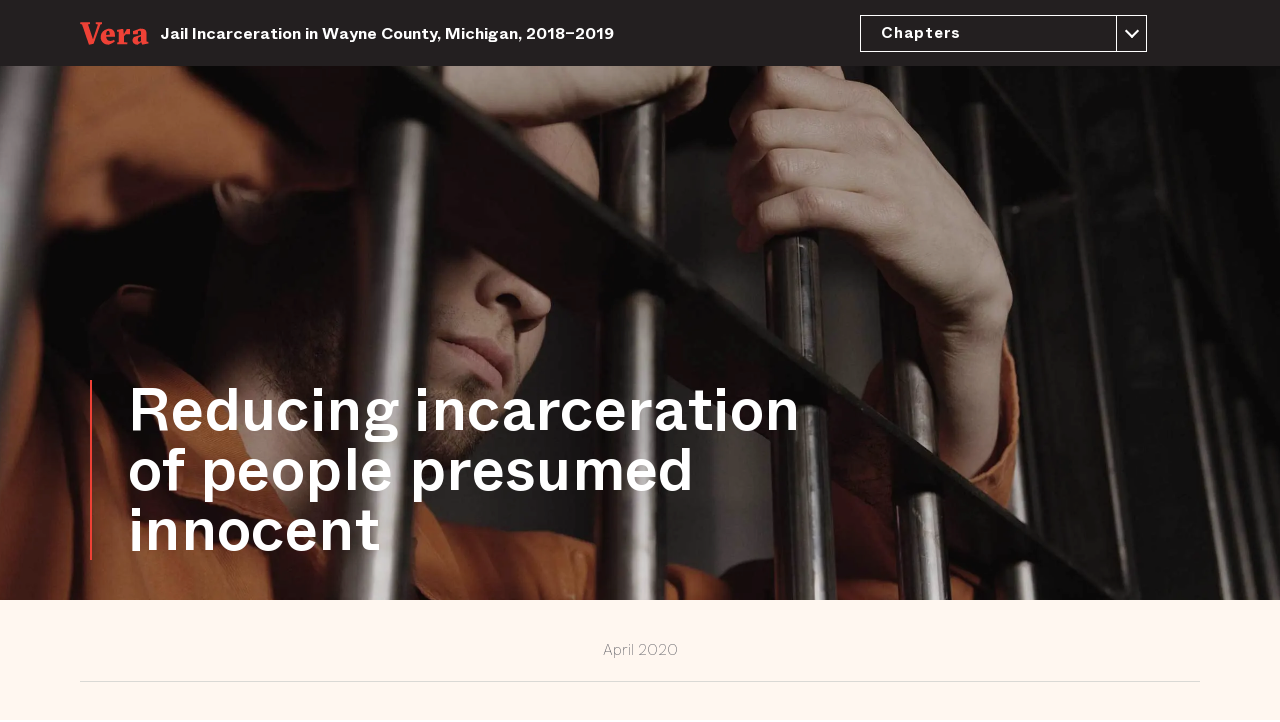

--- FILE ---
content_type: text/html; charset=UTF-8
request_url: https://www.vera.org/jail-incarceration-in-wayne-county-michigan/reducing-incarceration-of-people-presumed-innocent
body_size: 15435
content:

	

  



<!DOCTYPE html>
<html xmlns="http://www.w3.org/1999/xhtml" lang="en-US">

  <head>
    <script>
      window.VERA = window.VERA || {};
    </script>
    <script src="/dist/js/fuse.min.js"></script>

                          <script src="/dist/js/lodash.min.js"></script>
      <script src="/dist/js/modernizr-custom.js"></script>
      <script src="/dist/js/imagesloaded.pkgd.min.js"></script>
      <script src="/dist/js/TweenMax.js"></script>
      <script src="/dist/js/TimelineMax.js"></script>
      <script src="/dist/js/CSSPlugin.min.js"></script>
      <script src="/dist/js/ScrollToPlugin.min.js"></script>
      <script src="/dist/js/ScrollMagic.min.js"></script>
      <script src="/dist/js/animation.gsap.js"></script>
      <script src="/dist/js/debug.addIndicators.min.js"></script>
      <script src="/dist/js/DrawSVGPlugin.min.js"></script>
      <script src="/dist/js/MorphSVGPlugin.min.js"></script>
    
    <script type="module">!function(){const e=document.createElement("link").relList;if(!(e&&e.supports&&e.supports("modulepreload"))){for(const e of document.querySelectorAll('link[rel="modulepreload"]'))r(e);new MutationObserver((e=>{for(const o of e)if("childList"===o.type)for(const e of o.addedNodes)if("LINK"===e.tagName&&"modulepreload"===e.rel)r(e);else if(e.querySelectorAll)for(const o of e.querySelectorAll("link[rel=modulepreload]"))r(o)})).observe(document,{childList:!0,subtree:!0})}function r(e){if(e.ep)return;e.ep=!0;const r=function(e){const r={};return e.integrity&&(r.integrity=e.integrity),e.referrerpolicy&&(r.referrerPolicy=e.referrerpolicy),"use-credentials"===e.crossorigin?r.credentials="include":"anonymous"===e.crossorigin?r.credentials="omit":r.credentials="same-origin",r}(e);fetch(e.href,r)}}();</script>
<script>!function(){var e=document.createElement("script");if(!("noModule"in e)&&"onbeforeload"in e){var t=!1;document.addEventListener("beforeload",(function(n){if(n.target===e)t=!0;else if(!n.target.hasAttribute("nomodule")||!t)return;n.preventDefault()}),!0),e.type="module",e.src=".",document.head.appendChild(e),e.remove()}}();</script>
<script src="/dist/polyfills-legacy-B5Z_1hee.js" nomodule onload="e=new CustomEvent(&#039;vite-script-loaded&#039;, {detail:{path: &#039;vite/legacy-polyfills-legacy&#039;}});document.dispatchEvent(e);"></script>
<script type="module" src="/dist/libs-BnrCCbiv.js" crossorigin onload="e=new CustomEvent(&#039;vite-script-loaded&#039;, {detail:{path: &#039;src/js/libs.js&#039;}});document.dispatchEvent(e);"></script>
<link href="/dist/v2-searchToggle-HoUu5Tcd.js" rel="modulepreload" crossorigin>
<script src="/dist/libs-legacy-Uh7RHOih.js" nomodule onload="e=new CustomEvent(&#039;vite-script-loaded&#039;, {detail:{path: &#039;src/js/libs-legacy.js&#039;}});document.dispatchEvent(e);"></script>
    <script type="module" src="/dist/main-C-zF1Cpz.js" crossorigin onload="e=new CustomEvent(&#039;vite-script-loaded&#039;, {detail:{path: &#039;src/js/main.js&#039;}});document.dispatchEvent(e);"></script>
<link href="/dist/v2-searchToggle-HoUu5Tcd.js" rel="modulepreload" crossorigin>
<link href="/dist/css/css-DBuYxxay.css" rel="stylesheet">
<script src="/dist/main-legacy-Md-dE9ZC.js" nomodule onload="e=new CustomEvent(&#039;vite-script-loaded&#039;, {detail:{path: &#039;src/js/main-legacy.js&#039;}});document.dispatchEvent(e);"></script>
    <link rel="stylesheet" href="/dist/css/swiper-bundle.min.css"/>
    <script src="/dist/js/swiper-bundle.min.js"></script>

    
    <script src="https://cdn.jsdelivr.net/npm/axios@1.0.0/dist/axios.min.js"></script>
    <script src="https://cdn.jsdelivr.net/npm/jquery@3.1.1/dist/jquery.min.js"></script>
    
              <script src="/dist/js/slick.min.js"></script>
    
    <script src="https://kit.fontawesome.com/808596d26d.js" crossorigin="anonymous"></script>
    <meta charset="utf-8"/>
    <meta property="fb:pages" content="104760636770"/>
    <meta name="facebook-domain-verification" content="rnu32rfxo22sjnrj3znub1a4x3m1cv"/>
    <title>
                                  Reducing incarceration of people presumed innocent | Vera Institute                  </title>

    <link rel="home" href="https://www.vera.org/"/>
    <link rel="stylesheet" href="https://code.jquery.com/ui/1.12.0/themes/base/jquery-ui.css"/>
    <link rel="stylesheet" href="https://cdn.jsdelivr.net/npm/flickity@2.3.0/css/flickity.min.css">
    <link rel="stylesheet" href="https://use.typekit.net/egc0cqx.css">
    <meta http-equiv="X-UA-Compatible" content="IE=edge;">
    <meta name="viewport" content="width=device-width, initial-scale=1.0, user-scalable=0, maximum-scale=1.0"/>
    <meta name="apple-mobile-web-app-capable" content="yes"/>
    <meta name="mobile-web-app-capable" content="yes"/>
    <meta name="google-site-verification" content="fQZtb85e-J7dDkE9XD3MY6B8ObyCZlUaD53c7A7FW5o"/>
    <link rel="apple-touch-icon" sizes="180x180" href="/apple-touch-icon.png">
    <link rel="icon" type="image/png" sizes="32x32" href="/favicon-32x32.png">
    <link rel="icon" type="image/png" sizes="16x16" href="/favicon-16x16.png">
    <link rel="manifest" href="/site.webmanifest">
    <link rel="mask-icon" href="/safari-pinned-tab.svg" color="#5bbad5">
    <meta name="msapplication-TileColor" content="#fff7f0">
    <meta name="theme-color" content="#ffffff">

    
    <script>
      (function (h, o, t, j, a, r) {
        h.hj = h.hj || function () {
          (h.hj.q = h.hj.q || []).push(arguments)
        };
        h._hjSettings = {
          hjid: 724554,
          hjsv: 6
        };
        a = o.getElementsByTagName('head')[0];
        r = o.createElement('script');
        r.async = 1;
        r.src = t + h._hjSettings.hjid + j + h._hjSettings.hjsv;
        a.appendChild(r);
      })(window, document, 'https://static.hotjar.com/c/hotjar-', '.js?sv=');
    </script>

        
    

  <title>Vera Institute of Justice | Reducing incarceration of people presumed…</title>
<script>dataLayer = [];
(function(w,d,s,l,i){w[l]=w[l]||[];w[l].push({'gtm.start':
new Date().getTime(),event:'gtm.js'});var f=d.getElementsByTagName(s)[0],
j=d.createElement(s),dl=l!='dataLayer'?'&l='+l:'';j.async=true;j.src=
'https://www.googletagmanager.com/gtm.js?id='+i+dl;f.parentNode.insertBefore(j,f);
})(window,document,'script','dataLayer','GTM-WMDW3WX');
</script>
<script>!function(f,b,e,v,n,t,s){if(f.fbq)return;n=f.fbq=function(){n.callMethod?
n.callMethod.apply(n,arguments):n.queue.push(arguments)};if(!f._fbq)f._fbq=n;
n.push=n;n.loaded=!0;n.version='2.0';n.queue=[];t=b.createElement(e);t.async=!0;
t.src=v;s=b.getElementsByTagName(e)[0];s.parentNode.insertBefore(t,s)}(window,
document,'script','https://connect.facebook.net/en_US/fbevents.js');
fbq('init', '1585768878104873');
fbq('track', 'PageView');
</script>
<script>_linkedin_data_partner_id = "3501825";
</script>
<script deprecated deprecation-notice="Universal Analytics (which is what this script uses) is being [discontinued on July 1st, 2023](https://support.google.com/analytics/answer/11583528). You should use Google gtag.js or Google Tag Manager instead and transition to a new GA4 property.">(function(i,s,o,g,r,a,m){i['GoogleAnalyticsObject']=r;i[r]=i[r]||function(){
(i[r].q=i[r].q||[]).push(arguments)},i[r].l=1*new Date();a=s.createElement(o),
m=s.getElementsByTagName(o)[0];a.async=1;a.src=g;m.parentNode.insertBefore(a,m)
})(window,document,'script','https://www.google-analytics.com/analytics.js','ga');
ga('create', 'UA-8958146-1', 'auto');
ga('send', 'pageview');
</script><meta name="generator" content="SEOmatic">
<meta name="keywords" content="vera institute of justice,justice,incarceration,communities">
<meta name="description" content="Pretrial incarceration—the detention of people presumed innocent who remain in jail pending the resolution of the charge(s) against them—is the single…">
<meta name="referrer" content="no-referrer-when-downgrade">
<meta name="robots" content="all">
<meta content="104760636770" property="fb:profile_id">
<meta content="en_US" property="og:locale">
<meta content="Vera Institute of Justice" property="og:site_name">
<meta content="article" property="og:type">
<meta content="https://www.vera.org/jail-incarceration-in-wayne-county-michigan/reducing-incarceration-of-people-presumed-innocent" property="og:url">
<meta content="Reducing incarceration of people presumed innocent" property="og:title">
<meta content="Pretrial incarceration—the detention of people presumed innocent who remain in jail pending the resolution of the charge(s) against them—is the single…" property="og:description">
<meta content="https://vera-institute.transforms.svdcdn.com/production/images/reducing-incarceration-of-people-presumed-innocent/wayne-county-incarceration-v2.jpg?w=1200&amp;h=630&amp;q=82&amp;auto=format&amp;fit=crop&amp;dm=1646960379&amp;s=3589e3fb39597eb186676c0b288891d3" property="og:image">
<meta content="1200" property="og:image:width">
<meta content="630" property="og:image:height">
<meta content="Reducing incarceration of people presumed innocent" property="og:image:alt">
<meta name="twitter:card" content="summary_large_image">
<meta name="twitter:site" content="@verainstitute">
<meta name="twitter:creator" content="@verainstitute">
<meta name="twitter:title" content="Reducing incarceration of people presumed innocent">
<meta name="twitter:description" content="Pretrial incarceration—the detention of people presumed innocent who remain in jail pending the resolution of the charge(s) against them—is the single…">
<meta name="twitter:image" content="https://vera-institute.transforms.svdcdn.com/production/images/reducing-incarceration-of-people-presumed-innocent/wayne-county-incarceration-v2.jpg?w=1200&amp;h=630&amp;q=82&amp;auto=format&amp;fit=crop&amp;dm=1646960379&amp;s=3589e3fb39597eb186676c0b288891d3">
<meta name="twitter:image:width" content="800">
<meta name="twitter:image:height" content="418">
<meta name="twitter:image:alt" content="Reducing incarceration of people presumed innocent">
<link href="https://www.vera.org/jail-incarceration-in-wayne-county-michigan/reducing-incarceration-of-people-presumed-innocent" rel="canonical">
<link href="https://www.vera.org/" rel="home">
<link type="text/plain" href="https://www.vera.org/humans.txt" rel="author">
<link href="https://www.vera.org/cpresources/cfcaf0da/css/ShortcodesModule.css?v=1769875148" rel="stylesheet">
<link href="https://www.vera.org/cpresources/cfcaf0da/css/style.css?v=1769875148" rel="stylesheet">
<link href="https://www.vera.org/cpresources/cfcaf0da/css/tooltipster.bundle.min.css?v=1769875148" rel="stylesheet">
<link href="https://www.vera.org/cpresources/cfcaf0da/css/themes/tooltipster-sideTip-borderless.min.css?v=1769875148" rel="stylesheet"></head>


  <body class="no-touch nav-pad story 	special-report-editorial bc-jail-incarceration-in-wayne-county-michigan"><noscript><iframe src="https://www.googletagmanager.com/ns.html?id=GTM-WMDW3WX"
height="0" width="0" style="display:none;visibility:hidden"></iframe></noscript>

<noscript><img height="1" width="1" style="display:none"
src="https://www.facebook.com/tr?id=1585768878104873&ev=PageView&noscript=1" /></noscript>

    					
	<!-- Condition to switch between fundraiser and default modal -->
				




  

  
    
		
	
					<header class="lazy-load header header--special" id="Header">
	<div class="container">
		<div class="col-outer">
			<h1>
				<a class="logo--name" href="/">
					Vera Institute of Justice
				</a>
			</h1>

			<span class="header__breadcrumb">
															<a href="https://www.vera.org/jail-incarceration-in-wayne-county-michigan">Jail Incarceration in Wayne County, Michigan, 2018–2019</a>
												</span>
		</div>

		<div class="col-outer">
								<aside class="special-reports-dropdown dropdown-outer">
						<span class="dropdown-active">Chapters</span>

						<ol class="dropdown">
																												<li>
									<a href="https://www.vera.org/jail-incarceration-in-wayne-county-michigan/introduction" class="" data-chapter="Chapters">
										Introduction
									</a>
								</li>

								
							<!--  --><li>
									<a href="https://www.vera.org/jail-incarceration-in-wayne-county-michigan/reducing-incarceration-of-people-presumed-innocent" class=" active" data-chapter="Reducing incarceration of people presumed innocent">
										Reducing incarceration of people presumed innocent
									</a>
								</li>

								
							<!--  --><li>
									<a href="https://www.vera.org/jail-incarceration-in-wayne-county-michigan/reducing-the-use-of-pretrial-electronic-monitoring" class="" data-chapter="Reducing the use of pretrial electronic monitoring">
										Reducing the use of pretrial electronic monitoring
									</a>
								</li>

								
							<!--  --><li>
									<a href="https://www.vera.org/jail-incarceration-in-wayne-county-michigan/reducing-incarceration-of-people-facing-probation-violations" class="" data-chapter="Reducing incarceration of people facing probation violations">
										Reducing incarceration of people facing probation violations
									</a>
								</li>

								
							<!--  --><li>
									<a href="https://www.vera.org/jail-incarceration-in-wayne-county-michigan/reducing-the-overrepresentation-of-black-people-in-the-jail-population-and-criminal-justice-system-more-broadly" class="" data-chapter="Reducing the overrepresentation of Black people in the jail population and criminal justice system more broadly">
										Reducing the overrepresentation of Black people in the jail population and criminal justice system more broadly
									</a>
								</li>

								
							<!--  --><li>
									<a href="https://www.vera.org/jail-incarceration-in-wayne-county-michigan/partner-with-communities-to-address-violence-and-other-harm" class="" data-chapter="Partnering with communities to address violence and other harm">
										Partnering with communities to address violence and other harm
									</a>
								</li>

								
							<!--  --><li>
									<a href="https://www.vera.org/jail-incarceration-in-wayne-county-michigan/providing-oversight-for-the-criminal-justice-system" class="" data-chapter="Providing oversight for the criminal justice system">
										Providing oversight for the criminal justice system
									</a>
								</li>

								
							<!--  --><li>
									<a href="https://www.vera.org/jail-incarceration-in-wayne-county-michigan/conclusion" class="" data-chapter="Conclusion">
										Conclusion
									</a>
								</li>

								
							
						</ol>
					</aside>
				
									<nav class="main-nav-outer">
				
				<a href="#" class="icon-share trigger-modal" data-modal="ShareOverlay">
					
				</a>
			</nav>

			<div
				class="header__right--mobile">
				<!-- no search on mobile, only share -->
				<a href="#" class="icon-share trigger-modal" data-modal="ShareOverlay">
					
				</a>

				<span class="header__menu-toggle" id="HeaderMenuToggle">Menu</span>
			</div>
		</div>
	</div>
</header>


	<main id="content" role="main" >
												
	<section
		class="
												      featured-banner
												      i-parallax parallax
												      hide-on-print
												      												      												      												       fadein												      editorial editorialChapter
												      
												       hasBgImage												      "  style="background-image: url(https://vera-institute.transforms.svdcdn.com/production/images/reducing-incarceration-of-people-presumed-innocent/wayne-county-incarceration-v2.jpg?w=2880&h=1340&auto=compress%2Cformat&fit=crop&dm=1646960379&s=723e9464ce9ccdafd3062f7752361f10);" >

		
		
							
		
		
		
				
					<div class="screen"></div>
		
								
				
	

		
		<div class="title_wrap long">
						<div class="line"></div>
			<h1 class="title">Reducing incarceration of people presumed innocent</h1>
									
					</div>
	

			</section>
	<section class="
												    featured-banner
												    												    editorial editorialChapter
												    show-on-print">
					<img src="https://vera-institute.transforms.svdcdn.com/production/images/reducing-incarceration-of-people-presumed-innocent/wayne-county-incarceration-v2.jpg?w=2880&amp;h=1340&amp;auto=compress%2Cformat&amp;fit=crop&amp;dm=1646960379&amp;s=723e9464ce9ccdafd3062f7752361f10" class="print-image">
										
				
	

		
		<div class="title_wrap long">
						<div class="line"></div>
			<h1 class="title">Reducing incarceration of people presumed innocent</h1>
									
					</div>
	
	</section>
	
	
	
			


<div class="post-article light" data-highlight-share> 
			<div class="meta-wrap container">
			<div class="post-content__meta__date">April 2020</div>
					</div>

		<div class="container">
			<aside class="hr"></aside>
		</div>
	
			
		   																		
						
			<div class="post-module module-text module-text--body  ">
				<div class="container">
					<div class="module-text__inner ">
						
						<div class=" rte">
							<p>Pretrial incarceration—the detention of people presumed innocent who remain in jail pending the resolution of the charge(s) against them—is the single biggest factor driving the Wayne County Jail population. Large numbers of people are booked into the jail for lower-level offenses, such as misdemeanors, local ordinance violations, or civil offenses. Because the people charged with these offenses do not stay in the jail as long, they make up a smaller proportion of the average daily population (ADP) than those charged with felonies. It is important to note, however, that the Wayne County Jail is a post-arraignment facility, which means that even people who are released quickly usually have spent one to three days in the Detroit Detention Center or local lockups before even getting to the Wayne County Jail. Many people are held in jail pretrial because <span class="term">bail<i class="term-icon" data-definition="&lt;p&gt;Technically,&#x20;the&#x20;term&#x20;&#x201C;bail&#x201D;&#x20;refers&#x20;to&#x20;a&#x20;process&#x20;of&#x20;pretrial&#x20;release&#x20;that&#x20;may&#x20;include&#x20;conditions&#x2014;both&#x20;financial&#x20;and&#x20;nonfinancial&#x2014;designed&#x20;to&#x20;address&#x20;perceived&#x20;risks&#x20;of&#x20;either&#x20;pretrial&#x20;failure&#x20;to&#x20;appear&#x20;or&#x20;to&#x20;public&#x20;safety.&#x20;Historically,&#x20;&#x201C;granting&#x20;bail&#x201D;&#x20;led&#x20;to&#x20;a&#x20;person&#x2019;s&#x20;pretrial&#x20;release,&#x20;while&#x20;&#x201C;no&#x20;bail&#x201D;&#x20;resulted&#x20;in&#x20;pretrial&#x20;detention.&#x20;It&#x20;is&#x20;only&#x20;in&#x20;recent&#x20;decades&#x20;that&#x20;colloquially&#x20;the&#x20;term&#x20;&#x201C;bail&#x201D;&#x20;has&#x20;become&#x20;synonymous&#x20;with&#x20;the&#x20;deposit&#x20;of&#x20;cash&#x20;or&#x20;money&#x20;as&#x20;a&#x20;condition&#x20;of&#x20;release.&#x20;The&#x20;term&#x20;&#x201C;money&#x20;bail&#x201D;&#x20;refers&#x20;to&#x20;a&#x20;sum&#x20;of&#x20;money&#x20;that&#x20;must&#x20;be&#x20;paid&#x20;upfront&#x20;to&#x20;secure&#x20;a&#x20;person&#x2019;s&#x20;release&#x20;from&#x20;jail&#x20;while&#x20;awaiting&#x20;trial.&lt;&#x2F;p&gt;&#x0A;&lt;p&gt;Timothy&#x20;Schnacke,&#x20;Money&#x20;as&#x20;a&#x20;Criminal&#x20;Justice&#x20;Stakeholder&#x20;&#x28;Washington,&#x20;DC&#x3A;&#x20;U.S.&#x20;Department&#x20;of&#x20;Justice,&#x20;National&#x20;Institute&#x20;of&#x20;Corrections,&#x20;2014&#x29;.&lt;br&#x20;&#x2F;&gt;&lt;&#x2F;p&gt;"></i></span> has been set, and they cannot afford to pay. Even for a post-arraignment facility, the number of people released without having to post cash <span class="term">bond<i class="term-icon" data-definition="&lt;p&gt;The&#x20;term&#x20;&#x201C;bond&#x201D;&#x20;describes&#x20;an&#x20;agreement&#x20;between&#x20;a&#x20;person&#x20;and&#x20;the&#x20;court,&#x20;or&#x20;between&#x20;the&#x20;person,&#x20;a&#x20;surety&#x20;&#x28;commercial&#x20;or&#x20;noncommercial&#x29;,&#x20;and&#x20;the&#x20;court&#x20;that&#x20;sets&#x20;out&#x20;what&#x20;the&#x20;person&#x20;must&#x20;do&#x20;to&#x20;secure&#x20;their&#x20;release.&#x20;Timothy&#x20;Schnacke,&#x20;Fundamentals&#x20;of&#x20;Bail&#x3A;&#x20;A&#x20;Resource&#x20;Guide&#x20;for&#x20;Pretrial&#x20;Practitioners&#x20;and&#x20;a&#x20;Framework&#x20;for&#x20;American&#x20;Pretrial&#x20;Reform&#x20;&#x28;Washington,&#x20;DC&#x3A;&#x20;U.S.&#x20;Department&#x20;of&#x20;Justice,&#x20;National&#x20;Institute&#x20;of&#x20;Corrections,&#x20;2014&#x29;.&lt;&#x2F;p&gt;"></i></span> is very low. Finally, while many people are held in the jail pretrial and then released on time served, even people who are ultimately sentenced to jail time frequently spend most of their time in jail before being sentenced.</p>
<p>Research shows that pretrial incarceration can increase both the likelihood of a sentence to incarceration and the length of that sentence; it can also increase the likelihood of a new arrest or failure to appear in court after being released.<span class="footnote"><a href="javascript:void(0)" class="tooltip" data-tooltip-content="#tt-Footnote1769912360413400782"><sup>[<i class="footnote__num"></i>]</sup></a><span class="tt-template"><span id="tt-Footnote1769912360413400782"></span></span>
</span>See for example Léon Digard and Elizabeth Swavola, <em>Justice Denied: The Harmful and Lasting Effects of Pretrial Detention </em>(New York: Vera Institute of Justice, 2019), <a href="https://perma.cc/5QCG-3GEL"></a><a href="https://perma.cc/5QCG-3GEL" target="_blank" rel="noreferrer noopener">https://perma.cc/5QCG-3GEL</a>; Christopher Lowenkamp, Marie VanNostrand, and Alexander Holsinger, <em>The Hidden Costs of Pretrial Detention </em>(Houston, TX: Laura and John Arnold Foundation, 2013), <a href="https://perma.cc/RNE6-2Y2X"></a><a href="https://perma.cc/RNE6-2Y2X" target="_blank" rel="noreferrer noopener">https://perma.cc/RNE6-2Y2X</a>; Christopher Lowenkamp, Marie VanNostrand, and Alexander Holsinger, <em>Investigating the Impact of Pretrial Detention on Sentencing Outcomes </em>(Houston, TX: Laura and John Arnold Foundation, 2013), <a href="https://perma.cc/BH95-RRHS"></a><a href="https://perma.cc/BH95-RRHS" target="_blank" rel="noreferrer noopener">https://perma.cc/BH95-RRHS</a>; Paul Heaton, Sandra G. Mayson, and Megan Stevenson, “The Downstream Consequences of Misdemeanor Pretrial Detention,” <em>Stanford Law Review </em>69, no. 3 (2017), 711-794, <a href="https://perma.cc/9ND3-QNVF"></a><a href="https://perma.cc/9ND3-QNVF" target="_blank" rel="noreferrer noopener">https://perma.cc/9ND3-QNVF</a>; and Megan T. Stevenson, "Distortion of Justice: How the Inability to Pay Bail Affects Case Outcomes," <em>Journal of Law, Economics, and Organization </em>34, no. 4 (2018), 511-542, <a href="https://perma.cc/YU4T-M6RB"></a><a href="https://perma.cc/YU4T-M6RB" target="_blank" rel="noreferrer noopener">https://perma.cc/YU4T-M6RB
</a></p>
						</div>
																	</div>
				</div>
			</div>

		
						
			
		   										
						
			<div class="post-module module-text module-text--body  ">
				<div class="container">
					<div class="module-text__inner ">
						
						<div class=" rte">
							<h3 class="ff-sans--bold size--h3">Key Findings</h3>
<ul><li><strong>People being detained pretrial make up just over half of the ADP of the jail.</strong></li></ul><p><img src="https://vera-institute.transforms.svdcdn.com/production/inline-downloads/Wayne_Co_Dig_Rprt_Figs_V4_Figure-1.png?w=1038&h=629&auto=compress%2Cformat&fit=crop&dm=1646935276&s=120e40a5ac13be89bcfac7047ff11b45" alt="Wayne_Co_Dig_Rprt_Figs_V4_Figure-1.png#asset:33538" /></p>
<ul><li><strong>Fifty-three percent of jail bookings are for lower-level criminal and civil offenses.</strong></li></ul><h2><img src="https://vera-institute.transforms.svdcdn.com/production/inline-downloads/Wayne_Co_Dig_Rprt_Figs_V4_Figure-2.png?w=1038&h=489&auto=compress%2Cformat&fit=crop&dm=1646935277&s=d8b85061d6b7ec733835df3ef34dfc54" alt="Wayne_Co_Dig_Rprt_Figs_V4_Figure-2.png#asset:33539" style="vertical-align:middle;height:auto;" /></h2>
<ul><li><strong>Charges related to suspended licenses, registrations, and lack of vehicle insurance are the single biggest category of admissions to the jail, making up 14 percent of all bookings. </strong><img src="https://vera-institute.transforms.svdcdn.com/production/inline-downloads/Wayne_Co_Dig_Rprt_Figs_V4_Figure-3.png?w=1038&h=687&auto=compress%2Cformat&fit=crop&dm=1646935276&s=b1465fd295da375836b736662a82b4ed" alt="Wayne_Co_Dig_Rprt_Figs_V4_Figure-3.png#asset:33540" style="color:rgb(34,34,34);letter-spacing:.1mm;font-weight:400;font-size:22px;font-family:'GT Book', georgia, serif;" /></li></ul><ul><li><strong>Only 9 percent of people booked into the jail are released on <span class="term">personal recognizance<i class="term-icon" data-definition="&lt;p&gt;Personal&#x20;recognizance&#x20;refers&#x20;to&#x20;when&#x20;a&#x20;person&#x20;is&#x20;released&#x20;from&#x20;jail&#x20;pretrial&#x20;based&#x20;on&#x20;their&#x20;promise&#x20;to&#x20;return&#x20;to&#x20;court&#x20;for&#x20;future&#x20;appearances.&#x20;John&#x20;Clark&#x20;and&#x20;D.&#x20;Alan&#x20;Henry,&#x20;Pretrial&#x20;Services&#x20;Programming&#x20;at&#x20;the&#x20;Start&#x20;of&#x20;the&#x20;21st&#x20;Century&#x3A;&#x20;A&#x20;Survey&#x20;of&#x20;Pretrial&#x20;Services&#x20;Programs&#x20;&#x28;Washington,&#x20;DC&#x3A;&#x20;U.S.&#x20;Department&#x20;of&#x20;Justice,&#x20;Bureau&#x20;of&#x20;Justice&#x20;Statistics,&#x20;2003&#x29;,&#x20;88,&#x20;&lt;a&#x20;href&#x3D;&quot;https&#x3A;&#x2F;&#x2F;perma.cc&#x2F;5K5B-RQPH&quot;&#x20;target&#x3D;&quot;_blank&quot;&#x20;rel&#x3D;&quot;noreferrer&#x20;noopener&quot;&gt;https&#x3A;&#x2F;&#x2F;perma.cc&#x2F;5K5B-RQPH&lt;&#x2F;a&gt;.&#x20;In&#x20;Michigan,&#x20;personal&#x20;recognizance&#x20;can&#x20;mean&#x20;either&#x20;the&#x20;promise&#x20;to&#x20;return&#x20;to&#x20;court&#x20;or&#x20;an&#x20;unsecured&#x20;bond&#x20;where&#x20;a&#x20;person&#x20;is&#x20;also&#x20;promising&#x20;to&#x20;pay&#x20;a&#x20;certain&#x20;amount&#x20;of&#x20;money&#x20;if&#x20;they&#x20;do&#x20;not&#x20;appear.&lt;&#x2F;p&gt;"></i></span>.</strong><em><br /><img src="https://vera-institute.transforms.svdcdn.com/production/inline-downloads/Wayne_Co_Dig_Rprt_Figs_V4_Figure-5.png?w=1038&h=1039&auto=compress%2Cformat&fit=crop&dm=1646935275&s=b0285d9e49d0ad1617f8c272c46aa531" alt="Wayne_Co_Dig_Rprt_Figs_V4_Figure-5.png#asset:33541" /></em></li><li><strong>Thirty-nine percent of people with <span class="term">bonds<i class="term-icon" data-definition="&lt;p&gt;Money&#x20;bail&#x20;is&#x20;a&#x20;type&#x20;of&#x20;&#x201C;surety&#x20;bond.&#x201D;&#x20;With&#x20;surety&#x20;bonds,&#x20;the&#x20;insurance&#x20;company&#x20;guarantees&#x20;to&#x20;a&#x20;third&#x20;party&#x20;&#x28;in&#x20;this&#x20;case,&#x20;the&#x20;court&#x29;&#x20;that&#x20;the&#x20;person&#x20;or&#x20;entity&#x20;seeking&#x20;the&#x20;bond&#x20;can&#x20;fulfill&#x20;their&#x20;obligations.&#x20;&#x201C;Bail&#x20;bonds&#x201D;&#x20;are&#x20;usually,&#x20;although&#x20;not&#x20;always,&#x20;underwritten&#x20;by&#x20;commercial&#x20;insurers&#x20;and&#x20;for-profit&#x20;bail&#x20;agents.&#x20;Color&#x20;of&#x20;Change&#x20;and&#x20;ACLU,&#x20;Selling&#x20;Off&#x20;Our&#x20;Freedom&#x3A;&#x20;How&#x20;Insurance&#x20;Corporations&#x20;Have&#x20;Taken&#x20;Over&#x20;Our&#x20;Bail&#x20;System&#x20;&#x28;New&#x20;York&#x3A;&#x20;ACLU,&#x20;2017&#x29;,&#x20;11&#x20;&amp;amp&#x3B;&#x20;14.&lt;&#x2F;p&gt;"></i></span> of $5,000 or less remained in jail until their cases were resolved.<br /><img src="https://vera-institute.transforms.svdcdn.com/production/inline-downloads/Wayne_Co_Dig_Rprt_Figs_V4_Figure-6.png?w=1038&h=692&auto=compress%2Cformat&fit=crop&dm=1646935274&s=56c98d29c7b7c9c5930c76b19fdfd0d8" alt="Wayne_Co_Dig_Rprt_Figs_V4_Figure-6.png#asset:33542" /></strong>
</li></ul><p><br /></p>
						</div>
																	</div>
				</div>
			</div>

		
						
			
			<div class="post-module text-box">
				<div class="container">
					<div class="text-box-content">
													<h5 class="intext-subhead">Recommendation</h5>
												<div class="module-text module-text--text-box"><p><strong>Reduce pretrial incarceration by reducing custodial arrests, increasing pretrial release, reducing the criminalization of civil issues, and expanding pretrial diversion</strong>.<br /></p>
<p>There are several immediate steps that Wayne County can take to reduce pretrial detention. First, the county should reduce the number of custodial arrests that lead to jail bookings. One way to achieve this would be to use alternatives to arrest, such as issuing <span class="term">appearance tickets<i class="term-icon" data-definition="&lt;p&gt;An&#x20;appearance&#x20;ticket&#x20;is&#x20;an&#x20;order&#x20;issued&#x20;by&#x20;the&#x20;police&#x20;to&#x20;appear&#x20;in&#x20;court&#x20;at&#x20;a&#x20;future&#x20;date&#x20;to&#x20;respond&#x20;to&#x20;an&#x20;accusation.&lt;&#x2F;p&gt;"></i></span> or using alternative approaches to help people with mental illnesses. Custodial arrests can also be minimized by reducing the number of outstanding <span class="term"> bench warrants<i class="term-icon" data-definition="&lt;p&gt;A&#x20;bench&#x20;warrant&#x20;is&#x20;a&#x20;written&#x20;order&#x20;issued&#x20;by&#x20;a&#x20;judge&#x20;authorizing&#x20;the&#x20;arrest&#x20;of&#x20;a&#x20;person&#x20;charged&#x20;with&#x20;some&#x20;contempt,&#x20;crime,&#x20;or&#x20;misdemeanor.&lt;&#x2F;p&gt;"></i></span> that are issued for failure to appear in court, which drive admissions into the Wayne County Jail. There are many ways to improve court appearance rates without using arrest, such as:</p>
<ul><li>implementing automated court date reminders;
</li><li>reorienting court policies and practices to support appearance and compliance; 
</li><li>providing alternative responses to failures to appear, such as grace periods or online appearance options; and
</li><li>implementing warrant amnesty programs. 
</li></ul><p>
</p>
<p>To further reduce pretrial incarceration, Wayne County should:
</p>
<ul><li>minimize the number of people being held in jail on cash bail;
</li><li>reduce the criminalization of civil issues such as offenses related to suspended licenses, registrations, and lack of insurance; and
</li><li>increase the availability of pretrial diversion programs as an alternative to incarceration and to reduce criminal justice system involvement. 
</li></ul></div>
					</div>
				</div>
			</div>

		
						
	
	
	</div> 


	
					
<nav class="special-reports-article-nav">
    <div class="container col-outer">
		<a class="article-nav article-prev" href="https://www.vera.org/jail-incarceration-in-wayne-county-michigan/introduction">
                                                            <span class="nav-img-outer">
                    <div class="img-outer">
                        <img src="https://vera-institute.transforms.svdcdn.com/production/images/introduction/wayne-county-cover-v2.jpg?w=300&amp;h=300&amp;q=82&amp;fm=jpg&amp;fit=crop&amp;dm=1646959946&amp;s=6508eb06209321d1fc8b36e1fa29e774" alt="Introduction"/>
                    </div>
                </span>
                
                <span class="text-outer">
                	                	Introduction
                                    </span>
                    </a>
		<a class="article-nav article-next" href="https://www.vera.org/jail-incarceration-in-wayne-county-michigan/reducing-the-use-of-pretrial-electronic-monitoring">
                            <span class="text-outer">
                	                    	Reducing the use of pretrial electronic monitoring
                                    </span>

                                                <span class="nav-img-outer">
                    <div class="img-outer">
                        <img src="https://vera-institute.transforms.svdcdn.com/production/images/reducing-the-use-of-pretrial-electronic-monitoring/wayne-county-monitoring-devices.jpg?w=300&amp;h=300&amp;q=82&amp;fm=jpg&amp;fit=crop&amp;dm=1646960361&amp;s=1ce808f584689880f0dc77250dbc0dae" alt="Reducing the use of pretrial electronic monitoring"/>
                    </div>
                </span>
                                    </a>        
    </div>
</nav>
	
			
		<!-- Donate Modals -->
	</main>

					 
					<footer class="footerV2">
  <div class="footerV2-top">
    <div class="footerV2-top-container">
      <div class="footerV2-column footerV2-top-col01">
        <img src="/dist/img/v2/vera-horizontal.svg" alt="Vera logo" class="footerV2-logo">
        <div class="address">
          34 35th Street<br>
          Suite 4-2A<br>
          Brooklyn, NY 11232<br><br>
          212-334-1300
        </div>
      </div>

      <div class="footerV2-column footerV2-top-col02">
                        <ul class="menu-footer">
                    <li>
            <a href="https://www.vera.org/who-we-are/about-us">About Us<img alt="" src="/dist/img/v2/arrow-menu_1.svg" width="20px"></a>
          </li>
                    <li>
            <a href="https://www.vera.org/careers">Careers<img alt="" src="/dist/img/v2/arrow-menu_1.svg" width="20px"></a>
          </li>
                    <li>
            <a href="https://www.vera.org/events">Events<img alt="" src="/dist/img/v2/arrow-menu_1.svg" width="20px"></a>
          </li>
                    <li>
            <a href="https://www.vera.org/media-center">Media<img alt="" src="/dist/img/v2/arrow-menu_1.svg" width="20px"></a>
          </li>
                    <li>
            <a href="https://www.vera.org/contact">Contact Us<img alt="" src="/dist/img/v2/arrow-menu_1.svg" width="20px"></a>
          </li>
                  </ul>
                </ul>
      </div>

      <div class="footerV2-column footerV2-top-col03">
        <div class="social-copy">
          Keep up with us on<br> social media.
        </div>
        <div class="social-icons">
                                                          <a href="https://twitter.com/verainstitute"  target="_blank">
                    <i class="fa-brands fa-x-twitter"></i>
                  </a>
                                  <a href="https://www.facebook.com/verainstitute"  target="_blank">
                    <i class="fa-brands fa-facebook-f"></i>
                  </a>
                                  <a href="https://www.instagram.com/verainstitute/"  target="_blank">
                    <i class="fa-brands fa-instagram"></i>
                  </a>
                                  <a href="https://www.youtube.com/channel/UCdUfqPJeOB_bHFdx1IhR0jQ"  target="_blank">
                    <i class="fa-brands fa-youtube"></i>
                  </a>
                                      </div>

      </div>

      <div class="footerV2-column footerV2-top-col04">
        <div class="mail-list">
          <div class="mail-list-container">
          <h3 class="title"> Transformative change, sent to your inbox.</h3>
             <a href="https://secure.vera.org/a/signup" target="_blank" class="button orange arrow"><span>Add your email</span></a>
          </div>

        </div>
      </div>

    </div>
  </div>
  <div class="footerV2-bottom">
    <div class="footerV2-bottom-container">
      <div class="footer-bottom-copyright">
                  <p>© Vera Institute of Justice. All rights reserved. </p>
              </div>
          <div class="footer-bottom-menu">
                        <ul>
                    <li>
            <a href="https://www.vera.org/terms-of-use">Terms of Use</a>
          </li>
                    <li>
            <a href="https://www.vera.org/privacy-policy">Privacy Policy</a>
          </li>
                  </ul>
              </div>
        </div>
  </div>
</footer>



    <script>
 document.addEventListener('DOMContentLoaded', function () {

const contentDiv = document.getElementById('content');
var contentDiv_offsetTop = contentDiv.offsetTop;
var headerDesktop = document.getElementById("header-desktop");
var rowBottom = document.getElementById("rowBottom");
var rowBottom_height = rowBottom.offsetHeight;
var rowTop = document.getElementById('rowTop');
var rowTop_height = rowTop.offsetHeight;
var stuck = false;

 // Sticky Menu
 if (document.querySelector('#header-desktop')) { 
		var stickPoint = getDistance();
		function getDistance() {
		  var topDist = headerDesktop.offsetTop;
		  return topDist;
		}
	 
	window.onscroll = function(e) {
		var distance = getDistance() - window.pageYOffset;
		var offset = window.pageYOffset;
		if ((distance <= rowBottom_height ) && !stuck) {
        headerDesktop.style.position = 'fixed';
        headerDesktop.style.top = '0px';
        stuck = true;
        headerDesktop.classList.add("show-logo");
        headerDesktop.classList.remove("hide-logo");
         if(window.innerWidth > 991 ){
        contentDiv.style.marginTop = contentDiv_offsetTop+'px';
         }

   } else if (stuck && (offset <= stickPoint)){
          stuck = false;
          contentDiv.style.marginTop ='0px';
          headerDesktop.style.position = 'static';
          headerDesktop.classList.add("hide-logo");
          headerDesktop.classList.remove("show-logo");
		 }
	}
}

});

(function () {

  var doc = document.documentElement;
  var w = window;
  var prevScroll = w.scrollY || doc.scrollTop;
  var curScroll;
  var direction = 0;
  var prevDirection = 0;

  var rowBottom = document.getElementById('rowBottom');
  var rowTop_height = rowTop.offsetHeight;

  var curtainActive = document.querySelector('.head-banner-small');


  var headerv2 = document.getElementById('header-v2');
  var offs = rowTop.offsetTop;


  var heroHeight = document.getElementsByClassName('heroType3-content');
  var mainDiv = document.getElementById('content');

  var headerDesktop = document.getElementById('header-desktop');
  var offsetDesktop = headerDesktop.offsetHeight;
  
  
  var checkScroll = function () {
  
    /*
     ** Find the direction of scroll
     ** 0 - initial, 1 - up, 2 - down
     */
   
     var rowTop = document.getElementById('rowTop');
     var rowTop_height = rowTop.offsetHeight;

    if (curtainActive) {
        if (w.scrollY >= rowTop_height ) {
          document.querySelector('.head-banner').classList.add('hide');
          document.querySelector('.head-banner-small').classList.add('show');
        } else {
          document.querySelector('.head-banner').classList.remove('hide');
          document.querySelector('.head-banner-small').classList.remove('show');
          if(window.innerWidth > 991 ){
             mainDiv.style.marginTop =  '588px';
          }else{
             mainDiv.style.marginTop =  '0px';
          }
         
        }
      }

    curScroll = w.scrollY || doc.scrollTop;

    if (curScroll > prevScroll) {
      direction = 2;
    } else if (curScroll < prevScroll) {

      direction = 1;
      if (document.querySelector('.head-banner-small')) {
         if(curScroll == 0 ){
           mainDiv.style.marginTop ="";
         }
      }
    }

    if (direction !== prevDirection) {
      toggleHeader(direction, curScroll);
    }
    prevScroll = curScroll;
  };



    
  var toggleHeader = function (direction, curScroll) {


  var rowTop = document.getElementById('rowTop');
  var rowTop_height = rowTop.offsetHeight;
 
  if (curtainActive) {

    if (direction === 2 && curScroll >= rowTop_height ) {
      rowTop.classList.add('hide');
      headerv2.classList.remove('bgBlue');

      if(window.innerWidth > 991 ){
             mainDiv.style.marginTop =  '268px';
          }else{
             mainDiv.style.marginTop =  '0px';
          }
      rowTop.style.transform = "translateY(-" + rowTop_height + "px)";
      rowBottom.classList.add('show-logo');
      prevDirection = direction;
    
            var smallTopHeight  = document.querySelector('.head-banner-small');
            var dd = 80;
            var ht = rowTop_height+dd;
            rowTop.style.transform = "translateY(-"+ht+"px)";
    
    } else if (direction === 1) {
      rowTop.classList.remove('hide');
      headerv2.style.backgroundColor = "#0e002c";
      rowTop.style.transform = "";
      rowBottom.classList.remove('show-logo');
      prevDirection = direction;
    } 

  } else {

    /**
     * No curtain
     **/

   var rowTop = document.getElementById('rowTop');
   var rowTop_height = rowTop.offsetHeight;

   if (direction === 2 && curScroll >= rowTop_height ) {
        rowTop.classList.add('hide');
        headerv2.style.backgroundColor = "";
        rowTop.style.transform = "translateY(-" + rowTop_height + "px)";
        rowBottom.classList.add('show-logo');
        prevDirection = direction;
    } else if (direction === 1) {
        rowTop.classList.remove('hide');
        headerv2.style.backgroundColor = "#0e002c";
        rowTop.style.transform = "";
        rowBottom.classList.remove('show-logo');
        prevDirection = direction;
    } 
  }


  };

  window.addEventListener('scroll', checkScroll);

})();
</script>
    			
	
    <aside class="share-overlay modal-outer hide-on-print" id="ShareOverlay">
    <section class="share-overlay-inner">
        	
	
																																													
		
											
	
	<aside class="share-outer">
		<ul class="share receives-border-color ">
							<li class="share-item social-share-item receives-border-color">
										<a href="https://www.twitter.com/intent/tweet?url=https%3A%2F%2Fwww.vera.org%2Fjail-incarceration-in-wayne-county-michigan%2Freducing-incarceration-of-people-presumed-innocent&amp;amp;text=Reducing incarceration of people presumed innocent%20%40verainstitute" class="share-link social-share-link receives-color" data-analytics-event='["Social&amp;#x20;Share","Twitter"]' target="_blank">
		<span class="icon-twitter"></span>
	</a>


				</li>
							<li class="share-item social-share-item receives-border-color">
										<a href="https://www.facebook.com/sharer/sharer.php?u=https%3A%2F%2Fwww.vera.org%2Fjail-incarceration-in-wayne-county-michigan%2Freducing-incarceration-of-people-presumed-innocent&amp;caption=Reducing%20incarceration%20of%20people%20presumed%20innocent&amp;picture=https://vera-institute.transforms.svdcdn.com/production/images/reducing-incarceration-of-people-presumed-innocent/wayne-county-incarceration-v2.jpg?w=2880&amp;h=1340&amp;auto=compress%2Cformat&amp;fit=crop&amp;dm=1646960379&amp;s=723e9464ce9ccdafd3062f7752361f10&amp;description=" class="share-link social-share-link receives-color" data-analytics-event='["Social&amp;#x20;Share","Facebook"]' target="_blank">
		<span class="icon-facebook"></span>
	</a>


				</li>
							<li class="share-item social-share-item receives-border-color">
										<a href="mailto:?subject=Reducing%20incarceration%20of%20people%20presumed%20innocent&amp;amp;body=https%3A%2F%2Fwww.vera.org%2Fjail-incarceration-in-wayne-county-michigan%2Freducing-incarceration-of-people-presumed-innocent" class="share-link social-share-link receives-color" data-analytics-event='["Social&amp;#x20;Share","mail"]' target="_blank">
		<span class="icon-mail"></span>
	</a>


				</li>
								</ul>
	</aside>
        <span class="modal-close"></span>
    </section>
</aside>

    <div class="tooltip_templates hide-on-print"></div>
    
                    
    
    
    <script src="https://d3js.org/d3-fetch.v1.min.js"></script>
        <script src="https://code.jquery.com/ui/1.12.0/jquery-ui.js" integrity="sha384-ajC4CCgR7fiujIzFLHLqpewfMIbYF1sf9+pN24RRtCVn/TADEg4M27n6c7lwYCp2" crossorigin="anonymous"></script>
    <script src="https://cdn.jsdelivr.net/npm/flickity@2/dist/flickity.pkgd.min.js"></script>

          <script type="text/javascript">
        window.addEventListener("load", function () {
          var sn_modal_script = document.createElement('script');
          sn_modal_script.src = "/sanky-modal/js/main.js?" + (new Date()).getTime();
          document.querySelector('body').appendChild(sn_modal_script);
        });
      </script>
      <script type="application/ld+json">{"@context":"https://schema.org","@graph":[{"@type":"WebPage","author":{"@id":"#identity"},"copyrightHolder":{"@id":"#identity"},"copyrightYear":"2020","creator":{"@id":"#creator"},"dateModified":"2020-07-01T10:58:12-04:00","datePublished":"2020-04-30T14:41:00-04:00","description":"Pretrial incarceration—the detention of people presumed innocent who remain in jail pending the resolution of the charge(s) against them—is the single biggest factor driving the Wayne County Jail population. Large numbers of people are booked into the jail for lower-level offenses, such as misdemeanors, local ordinance violations, or civil offenses. Because the people charged with these offenses do not stay in the jail as long, they make up a smaller proportion of the average daily population (ADP) than those charged with felonies. It is important to note, however, that the Wayne County Jail is a post-arraignment facility, which means that even people who are released quickly usually have spent one to three days in the Detroit Detention Center or local lockups before even getting to the Wayne County Jail. Many people are held in jail pretrial because [term]bail[/term] has been set, and they cannot afford to pay. Even for a post-arraignment facility, the number of people released without having to post cash [term]bond[/term] is very low. Finally, while many people are held in the jail pretrial and then released on time served, even people who are ultimately sentenced to jail time frequently spend most of their time in jail before being sentenced.  Research shows that pretrial incarceration can increase both the likelihood of a sentence to incarceration and the length of that sentence; it can also increase the likelihood of a new arrest or failure to appear in court after being released.[footnote]See for example Léon Digard and Elizabeth Swavola, Justice Denied: The Harmful and Lasting Effects of Pretrial Detention (New York: Vera Institute of Justice, 2019),  https://perma.cc/5QCG-3GEL ; Christopher Lowenkamp, Marie VanNostrand, and Alexander Holsinger, The Hidden Costs of Pretrial Detention (Houston, TX: Laura and John Arnold Foundation, 2013),  https://perma.cc/RNE6-2Y2X ; Christopher Lowenkamp, Marie VanNostrand, and Alexander Holsinger, Investigating the Impact of Pretrial Detention on Sentencing Outcomes (Houston, TX: Laura and John Arnold Foundation, 2013),  https://perma.cc/BH95-RRHS ; Paul Heaton, Sandra G. Mayson, and Megan Stevenson, “The Downstream Consequences of Misdemeanor Pretrial Detention,” Stanford Law Review 69, no. 3 (2017), 711-794,  https://perma.cc/9ND3-QNVF ; and Megan T. Stevenson, \"Distortion of Justice: How the Inability to Pay Bail Affects Case Outcomes,\" Journal of Law, Economics, and Organization 34, no. 4 (2018), 511-542,  https://perma.cc/YU4T-M6RB   Key Findings   People being detained pretrial make up just over half of the ADP of the jail.     Fifty-three percent of jail bookings are for lower-level criminal and civil offenses.     Charges related to suspended licenses, registrations, and lack of vehicle insurance are the single biggest category of admissions to the jail, making up 14 percent of all bookings.    Only 9 percent of people booked into the jail are released on [term]personal recognizance[/term].    Thirty-nine percent of people with [term]bonds[/term] of $5,000 or less remained in jail until their cases were resolved.      Recommendation  Reduce pretrial incarceration by reducing custodial arrests, increasing pretrial release, reducing the criminalization of civil issues, and expanding pretrial diversion .  There are several immediate steps that Wayne County can take to reduce pretrial detention. First, the county should reduce the number of custodial arrests that lead to jail bookings. One way to achieve this would be to use alternatives to arrest, such as issuing [term]appearance tickets[/term] or using alternative approaches to help people with mental illnesses. Custodial arrests can also be minimized by reducing the number of outstanding [term] bench warrants[/term] that are issued for failure to appear in court, which drive admissions into the Wayne County Jail. There are many ways to improve court appearance rates without using arrest, such as:  implementing automated court date reminders; reorienting court policies and practices to support appearance and compliance;  p","headline":"Reducing incarceration of people presumed innocent","image":{"@type":"ImageObject","url":"https://vera-institute.transforms.svdcdn.com/production/images/reducing-incarceration-of-people-presumed-innocent/wayne-county-incarceration-v2.jpg?w=1200&h=630&q=82&auto=format&fit=crop&dm=1646960379&s=3589e3fb39597eb186676c0b288891d3"},"inLanguage":"en-us","mainEntityOfPage":"https://www.vera.org/jail-incarceration-in-wayne-county-michigan/reducing-incarceration-of-people-presumed-innocent","name":"Reducing incarceration of people presumed innocent","publisher":{"@id":"#creator"},"url":"https://www.vera.org/jail-incarceration-in-wayne-county-michigan/reducing-incarceration-of-people-presumed-innocent"},{"@id":"#identity","@type":"LocalBusiness","image":{"@type":"ImageObject","height":"120","url":"https://www.vera.org/images/urep-Vera-logo.png","width":"365"},"logo":{"@type":"ImageObject","height":"60","url":"https://vera-institute.transforms.svdcdn.com/production/images/urep-Vera-logo.png?w=600&h=60&q=82&fm=png&fit=clip&dm=1650558003&s=6f7963021bb26422fe4f735d85e342de","width":"183"},"priceRange":"$"},{"@id":"https://thebrandindustry.com#creator","@type":"LocalBusiness","alternateName":"Brand Industry","image":{"@type":"ImageObject","height":"1178","url":"https://www.vera.org/images/Copia-de-Brand-Industry_Logo-Negro.png","width":"2975"},"logo":{"@type":"ImageObject","height":"60","url":"https://vera-institute.transforms.svdcdn.com/production/images/Copia-de-Brand-Industry_Logo-Negro.png?w=600&h=60&q=82&fm=png&fit=clip&dm=1680380188&s=3658167fec46c3a184449296fb61212f","width":"152"},"name":"The Brand Industry","priceRange":"$","url":"https://thebrandindustry.com"},{"@type":"BreadcrumbList","description":"Breadcrumbs list","itemListElement":[{"@type":"ListItem","item":"https://www.vera.org/","name":"Home","position":1},{"@type":"ListItem","item":"https://www.vera.org/jail-incarceration-in-wayne-county-michigan","name":"Jail Incarceration in Wayne County, Michigan, 2018–2019","position":2},{"@type":"ListItem","item":"https://www.vera.org/jail-incarceration-in-wayne-county-michigan/reducing-incarceration-of-people-presumed-innocent","name":"Reducing incarceration of people presumed innocent","position":3}],"name":"Breadcrumbs"}]}</script>
<script type="text/javascript">
(function(){var s = document.getElementsByTagName("script")[0];
    var b = document.createElement("script");
    b.type = "text/javascript";b.async = true;
    b.src = "https://snap.licdn.com/li.lms-analytics/insight.min.js";
    s.parentNode.insertBefore(b, s);})();
</script>
<noscript>
<img height="1" width="1" style="display:none;" alt="" src="https://px.ads.linkedin.com/collect/?pid=3501825&fmt=gif" />
</noscript>
<script src="https://d3js.org/d3.v4.min.js"></script>
<script src="https://d3js.org/topojson.v2.min.js"></script>
<script src="https://www.vera.org/cpresources/cfcaf0da/js/ShortcodesModule.js?v=1769875148"></script>
<script src="https://www.vera.org/cpresources/cfcaf0da/js/tooltipster.bundle.min.js?v=1769875148"></script>
<script src="https://www.vera.org/cpresources/cfcaf0da/js/footnotes.js?v=1769875148"></script>
<script>window.SERVD_CSRF_TOKEN_NAME = "CRAFT_CSRF_TOKEN";
                function injectCSRF() {
                    var inputs = document.getElementsByName(window.SERVD_CSRF_TOKEN_NAME);
                    var len = inputs.length;
                    if (len > 0) {
                        var xhr = new XMLHttpRequest();
                        xhr.onload = function () {
                            if (xhr.status >= 200 && xhr.status <= 299) {
                                var tokenInfo = JSON.parse(this.responseText);
                                window.csrfTokenValue = tokenInfo.token;
                                window.csrfTokenName = tokenInfo.name;
                                for (var i=0; i<len; i++) {
                                    inputs[i].setAttribute("value", tokenInfo.token);
                                }
                                window.dispatchEvent( new CustomEvent("servd.csrfloaded", {detail: {token: tokenInfo.token}}) );
                            } else {
                                window.dispatchEvent( new CustomEvent("servd.csrffailed") );
                            }

                        };
                        xhr.open("GET", "https://www.vera.org/index.php/actions/servd-asset-storage/csrf-token/get-token");
                        xhr.send();
                    }
                }
                setTimeout(function(){
                    if (!window.SERVD_MANUAL_CSRF_LOAD) {
                        injectCSRF();
                    }
                }, 50);</script></body>

</html>

--- FILE ---
content_type: application/javascript; charset=utf-8
request_url: https://www.vera.org/dist/main-C-zF1Cpz.js
body_size: 20514
content:
import"./v2-searchToggle-HoUu5Tcd.js";/* empty css            */function ue(){import.meta.url,import("_").catch(()=>1),async function*(){}().next()}var ne=window.VERA||{};ne.format={percentageWhole:d3.format(".0%"),percentageTenth:d3.format(".1%"),money:d3.format("$,.0f"),number:d3.format(",.0f"),string:function(e){return e}};(function(e){var i=function(){var a=5,n=20,t=document.querySelectorAll("[data-highlight-share]"),r=e.location.href,l=document.head.querySelector('meta[property="og:image"]'),s=l?l.content:null;Array.prototype.forEach.call(t,function(b){b.addEventListener("mouseup",function(u){k(),setTimeout(function(){var p=null,w=null;e.getSelection?(w=e.getSelection(),p=w.toString()):document.selection&&document.selection.type!="Control"&&(w=document.selection.createRange(),p=w.text);var S=C();if(S||(S={x:u.pageX,y:u.pageY}),!!p.trim()){var T=S.x,H=S.y,x=document.createElement("div");x.setAttribute("data-highlight-share-module",""),x.style.position="absolute",x.style.display="flex",x.style.alignItems="center",x.style.top=H-a+"px",x.style.left=T+"px",x.style.transform="translate(-50%,-100%)",x.style.padding="3px",x.style.backgroundColor="black",x.style.color="white",x.style.boxShadow="0 0 1px 1px rgba(0,0,0,.25)",x.style.fontSize=n+"px";var z=document.createElement("div");z.style.borderLeft=a+"px solid transparent",z.style.borderRight=a+"px solid transparent",z.style.borderTop=a+"px solid black",z.style.position="absolute",z.style.top="100%",z.style.left="50%",z.style.transform="translateX(-50%)",x.appendChild(z);var N=f(r,p);x.appendChild(N);var P=v(r,p,s);x.appendChild(P);var B=y(r,p);x.appendChild(B),typeof jQuery<"u"?(x.style.opacity=0,x.style.transform="translate(-50%,-50%)",document.body.appendChild(x),$(x).animate({opacity:1},{step:function(D,F){$(this).css({transform:"translate(-50%, -"+D*100+"%)"})},duration:100})):document.body.appendChild(x)}},100)})});function k(){var b=document.querySelectorAll("[data-highlight-share-module]");Array.prototype.forEach.call(b,function(u){u.parentNode.removeChild(u)})}function f(b,u){var p=document.createElement("a");return p.setAttribute("href","https://www.twitter.com/intent/tweet?link="+b+"&text="+u),p.classList.add("icon-twitter"),m(p),p}function v(b,u,p){var w=document.createElement("a"),S="https://www.facebook.com/sharer/sharer.php?u="+b+"&description="+u;return p&&(S+="&picture="+p),w.setAttribute("href",S),w.classList.add("icon-facebook"),m(w),w}function y(b,u){var p=document.createElement("a"),w="mailto:?body="+u+"%0A%0A"+b;return p.setAttribute("href",w),p.classList.add("icon-mail"),m(p),p.style.fontSize=".75em",p}function m(b){b.style.textAlign="center",b.style.color="white",b.style.padding="3px",b.style.width=n*1.25+"px",b.style.height=n*1.25+"px",b.style.display="flex",b.style.alignItems="center",b.style.justifyContent="center",b.setAttribute("target","_blank")}function C(){var b=document.selection,u,p=0,w=0,S=e.pageYOffset||document.documentElement.scrollTop||document.body.scrollTop||0;if(b)b.type!="Control"&&(u=b.createRange(),u.collapse(!1),p=u.boundingLeft,w=u.boundingTop);else if(e.getSelection&&(b=e.getSelection(),b.rangeCount&&(u=b.getRangeAt(0).cloneRange(),u.collapse(!1),typeof u.getBoundingClientRect<"u"))){var T=u.getBoundingClientRect();if(!T.left&&!T.top)return!1;p=T.left,w=T.top+S}return{x:p,y:w}}};e.HighlightShare=i})(window);(function(e){var i=function(a){var n=this;a=a||{},a.afterLoad&&(this.afterLoad=a.afterLoad),a.afterClose&&(this.afterClose=a.afterClose);var t=document.getElementById("Slider--article");t===null&&(t=document.createElement("article"),t.id="Slider--article");var r,l,s="";r=t.querySelector(".Slider--screen"),r===null&&(r=document.createElement("div"),r.classList.add("Slider--screen")),l=t.querySelector(".Slider--inner"),l===null?(l=document.createElement("div"),l.classList.add("Slider--inner")):s=l.innerHTML,r.addEventListener("click",function(){n.close()}),t.append(r),t.append(l),document.body.append(t),this.open=function(k,f){console.log(f),f=f||"informational",v(),t.classList.add("Slider__open","loading"),f&&t.classList.add(f),document.body.classList.add("no-scroll"),$.ajax({url:k,method:"get"}).done(function(y){l.innerHTML=s+y,n.afterLoad(),t.classList.remove("loading")});function v(){l.innerHTML=s||""}},this.close=function(){t.classList.remove("Slider__open"),document.body.classList.remove("no-scroll"),n.afterClose&&n.afterClose()}};e.Slider=i})(window);(function(e){e.forEach(function(i){i.hasOwnProperty("append")||Object.defineProperty(i,"append",{configurable:!0,enumerable:!0,writable:!0,value:function(){var n=Array.prototype.slice.call(arguments),t=document.createDocumentFragment();n.forEach(function(r){var l=r instanceof Node;t.appendChild(l?r:document.createTextNode(String(r)))}),this.appendChild(t)}})})})([Element.prototype,Document.prototype,DocumentFragment.prototype]);Array.prototype.find||Object.defineProperty(Array.prototype,"find",{value:function(e){if(this==null)throw new TypeError('"this" is null or not defined');var i=Object(this),a=i.length>>>0;if(typeof e!="function")throw new TypeError("predicate must be a function");for(var n=arguments[1],t=0;t<a;){var r=i[t];if(e.call(n,r,t,i))return r;t++}},configurable:!0,writable:!0});(function(){if(typeof window.CustomEvent=="function")return!1;function e(i,a){a=a||{bubbles:!1,cancelable:!1,detail:void 0};var n=document.createEvent("CustomEvent");return n.initCustomEvent(i,a.bubbles,a.cancelable,a.detail),n}e.prototype=window.Event.prototype,window.Event=e})();function oe(e){return e.toLowerCase().replace(".","").replace(",","").replace(/\s/g,"-")}window.slugify=oe;var o={$body:$("body"),$header:$("#Header"),$navToggle:$("#HeaderMenuToggle"),$search:$("#HeaderSearch"),headerHeight:$("#Header").outerHeight(),ww:$(window).width(),wh:$(window).height(),hasTouch:!1,winScrollTop:0,init:function(){o.touchDetection(),o.search(),o.scrollTo(),o.subNav(),o.toggleNav(),o.sectionNav.init(),o.ourWork(),o.footer.init(),o.squaresInit(),HighlightShare(),o.loadLazySvg(),o.images.fadein()},initConditionals:function(){var e=navigator.userAgent.toLowerCase();if(e.match(/(iphone|ipod|ipad)/)&&$(".i-parallax").removeClass("parallax"),$(".filter").length&&o.modules.filter.init(),$(".share").length&&o.share.init(),$(".no-touch .fixed-share").length&&($(".fixed-share").closest(".module-intro__content").length||$(".fixed-share").closest(".module-text__inner").length)&&o.share.fixedPosScroll(),$(".module-carousel").length&&o.carousel.init(),$(".quote-carousel").length&&o.carousel.quote(),$(".featured-stream-modules").length&&o.carousel.featuredModules(),$(".post-sidebar__series").length&&o.carousel.sidebar(),$(".scroll-to").length&&o.clickScroll.init(),$(".dropdown-outer").length&&o.fakeDropdown(),$(".trigger-modal").length&&o.modal.init(),$(".module-columns-3up").length&&(o.sameHeight.init(".module-columns-3up .col > a"),o.sameHeight.init(".module-columns-3up .col > .text-outer")),$(".touch .infographic").length&&o.infographics.init($(".infographic")),$(".touch .bar-ltr").length&&o.infographics.barGraph($(".bar-ltr")),$(".inline-audio-player").length&&o.audio.init(),$(".module-body").length&&o.init404.init(),$("#PopupEmailSignup").length&&!o.signup.checkEmailCookie()){o.signup.init($("#PopupSubscribe"));var i=$("#PopupEmailSignup").find(".never-show-signup");i.on("click",function(){o.signup.setEmailCookie("never"),o.signup.closeModal()}),o.signup.setEmailCookie(),o.signup.emailSignup()}$("#SidebarSubscribe").length&&o.signup.init($("#SidebarSubscribe")),$(".fadein").length&&o.images.fadein(),$(".image-attribution").length&&(o.images.resizeAttributions(),window.addEventListener("resize",function(){o.resizeTimer&&clearTimeout(o.resizeTimer),o.resizeTimer=setTimeout(function(){o.images.resizeAttributions()},100)})),$("img").imagesLoaded(function(){o.images.resizeAttributions()}),$(".resource__see-more").length&&o.resourcesToggle.init(),o.initTableNotes(),new o.slideout,o.donateModal.init()},loadLazySvg:function(){$("[data-lazy-svg]").each(function(){var e=$(this);const i=this.getAttribute("class");$.get(e.attr("data-lazy-svg")).done(function(a){var n=a.documentElement||a,t=$(n);t.attr("class",i),e.after(t),e.remove()})})},audio:{init:function(){var e=$(".inline-audio-player");e.each(function(){var i=$(this).find(".audio_player"),a=$(this).find(".audio-player"),n=$(this).find(".btn-play"),t=$(this).find(".btn-pause"),r=$(this).find(".audio__start"),l=$(this).find(".audio__end"),s=$(this).find(".audio-loading"),k=$(this).find(".audio__marker"),f=$(this).find(".audio__track-outer"),v=!1;document.createElement("audio").canPlayType&&(a.buffered!=null&&a.buffered.length!=0||s.remove(),n.on("click",function(){$(this).addClass("hidden"),t.removeClass("hidden"),i[0].play(),s.remove(),a.removeClass("hidden"),f.slider({value:0}),f.slider({value:i[0].currentTime,step:.01,orientation:"horizontal",range:"min",max:i[0].duration,animate:!0,slide:function(){v=!0},stop:function(b,u){v=!1,i[0].currentTime=u.value}});var y=parseInt(i[0].duration,10),m=Math.floor(y/60,10),C=y-m*60;l.text(m+":"+(C>9?C:"0"+C))}),t.on("click",function(){$(this).addClass("hidden"),n.removeClass("hidden"),i[0].pause()}),i.bind("timeupdate",function(){var y=i[0].currentTime/i[0].duration*100,m=parseInt(i[0].currentTime,10),C=Math.floor(m/60,10),b=m-C*60;r.text(C+":"+(b>9?b:"0"+b)),v||(k.css({left:y+"%"}),$(".ui-slider-range-min").css("width",y+"%"))}))})}},carousel:{init:function(){$(".module-carousel").each(function(){var e=$(this),i={adaptiveHeight:!0},a=this.dataset.transition;a==="fade"&&(i.fade=!0);var n=this.dataset.autoplay=="true";n&&(i.autoplay=!0);var t=this.dataset.arrows=="true";i.arrows=t,e.slick(i)})},featuredModules:function(){$(".featured-stream-modules .col-outer").slick({dots:!0,arrows:!1,slidesToShow:1,slidesToScroll:1,mobileFirst:!0,responsive:[{breakpoint:700,settings:"unslick"}]})},quote:function(){var e=function(){$(".module-quote-carousel, .slide").height("auto"),$(".slide").height($(".module-quote-carousel").outerHeight())};$(".quote-carousel").on("init",function(){$(".module-quote-carousel").hasClass("module-quote-carousel--facts")||e()}).slick(),$(".module-quote-carousel").hasClass("module-quote-carousel--facts")||$(window).on("resize",e)},sidebar:function(){$(".post-sidebar__series ul").slick({dots:!1,arrows:!0,slidesToShow:1,slidesToScroll:1,mobileFirst:!0,responsive:[{breakpoint:768,settings:"unslick"}]})}},clickScroll:{init:function(){$(".scroll-to").on("click",function(e){e.preventDefault();var i=$("#"+$(this).attr("data-scroll-to"));$("html, body").animate({scrollTop:i.offset().top-o.$header.outerHeight()},500)})}},fakeDropdown:function(){$(".dropdown-active").on("click",function(e){e.preventDefault(),$(this).closest(".dropdown-outer").length&&$(this).closest(".dropdown-outer").toggleClass("open")}),$(".no-touch").on("click",function(e){var i=$(e.target);i&&!i.closest(".open").length&&!i.hasClass("open")&&!i.closest(".open").length&&!i.hasClass("open")&&$(".dropdown-outer").removeClass("open")})},footer:{init:function(){o.signup.init($("#FooterSubscribe"))}},signup:{init:function(e){var i={};i.email=e.find(".email_input")[0],i.fname=e.find(".fname_input")[0],i.lname=e.find(".lname_input")[0];var a=e.find(".newsletter_submit");_.forEach(i,function(n,t){$(n).on("keyup",function(r){var l=!1;typeof r.key<"u"?["Enter"].includes(r.key)&&(l=!0):typeof r.keyIdentifier<"u"?["Enter"].includes(r.keyIdentifier)&&(l=!0):typeof r.keyCode<"u"&&["13"].includes(r.keyCode)&&(l=!0),l&&a.click(),$(this).val()?$(this).addClass("filled"):$(this).removeClass("filled")})}),a.on("click",function(n){n.preventDefault(),o.signup.validate.all(i,e)})},validate:{all:function(e,i){var a=[];a.push(o.signup.validate.email(e.email)),a.push(o.signup.validate.text(e.fname)),a.push(o.signup.validate.text(e.lname)),a.every(n)&&o.signup.ajaxSubmit(i);function n(t,r,l){return t===!0}},email:function(e){var i=/^(([^<>()\[\]\\.,;:\s@"]+(\.[^<>()\[\]\\.,;:\s@"]+)*)|(".+"))@((\[[0-9]{1,3}\.[0-9]{1,3}\.[0-9]{1,3}\.[0-9]{1,3}])|(([a-zA-Z\-0-9]+\.)+[a-zA-Z]{2,}))$/,a=i.test(e.value);return a||this.error(e),a},text:function(e){var i=e.value&&e.value!="";return i||this.error(e),i},error:function(e){e.classList.add("error"),$(e).one("keydown",function(i){$(this).removeClass("error")})}},ajaxSubmit:function(e){e.addClass("loading");var i=e.find(".newsletter_subscribe_result");$.ajax({type:"GET",url:e.attr("action"),data:e.serialize(),cache:!1,dataType:"jsonp",jsonp:"c",contentType:"application/json; charset=utf-8",error:function(a){console.log(a),e.removeClass("loading")},success:function(a){e.parent().find(".js-remove").hide(),o.signup.setEmailCookie("never");var n;a.result!="success"?(n=a.msg||"<p>Sorry. Unable to subscribe. Please try again later.<p>",a.msg&&a.msg.indexOf("already subscribed")>=0&&(n="<p>Looks like you're already subscribed.</p>"),i.html(n+VERA.popupEmailThankYou)):(ga("send","event","form","submit","email subscribe"),i.html(VERA.popupEmailThankYou||"Thank you! Please check your email for a confirmation soon.")),e.removeClass("loading")}})},checkEmailCookie:function(){var e=document.cookie,i="vera_subscribe=",a=e.indexOf("; "+i);if(a==-1){if(a=e.indexOf(i),a!=0)return null}else{a+=2;var n=document.cookie.indexOf(";",a);n==-1&&(n=e.length)}return o.signup.setEmailCookie(),unescape(e.substring(a+i.length,n))},setEmailCookie:function(e){e==null?e=30:e=="never"&&(e=1e4);var i=new Date;i.setTime(i.getTime()+a(e)),document.cookie="vera_subscribe=true; path=/; expires="+i.toGMTString()+";";function a(n){return 24*60*60*1e3*n}},popup:$("#PopupEmailSignup"),emailSignup:function(){var e=o.signup.popup;setTimeout(function(){e.hasClass("triggered")||(e.css("display","block"),e.addClass("triggered"),e.attr("aria-hidden",!1))},2e3),e.find(".popup-close").on("click",function(i){i.preventDefault(),e.removeClass("visible").hide()}),$(".popup-overlay").on("click",function(i){var a=$(i.target);a&&!a.closest(".popup-outer").length&&!a.closest(".popup-outer").length&&(i.preventDefault(),e.removeClass("visible").hide())})},closeModal:function(){o.signup.popup.fadeOut().attr("aria-hidden",!0).removeClass("visible")}},homepage:{$homepageBanner:$(".homepage-banner"),$homepageArrow:$(".scroll-indicator"),init:function(){var e=o.homepage.$homepageBanner.outerHeight();e>o.wh&&o.homepage.$homepageArrow.addClass("visible"),o.homepage.$homepageArrow.on("click",function(){$("body, html").animate({scrollTop:e-66},500),o.homepage.arrowFade()})},ajaxEmailSignup:function(){},ajaxMailChimpForm:function(e,i){e.on("submit",function(t){if(a(e))i.html("Please wait..."),n(e,i);else{var r="A valid email address must be provided.";i.html(r)}});function a(t){var r=t.find("input[type='email']").val();return!r||!r.length?!1:r.indexOf("@")!=-1}function n(t,r){$.ajax({type:"GET",url:t.attr("action"),data:t.serialize(),cache:!1,dataType:"jsonp",jsonp:"c",contentType:"application/json; charset=utf-8",error:function(l){},success:function(l){if(l.result!="success"){var s=l.msg||"Sorry. Unable to subscribe. Please try again later.";l.msg&&l.msg.indexOf("already subscribed")>=0&&(s="You're already subscribed. Thank you!"),r.html(s)}else r.html("Thank you! Please check your email for a confirmation soon."),setTimeout(function(){r.fadeOut(500,function(){r.html("").show(),t.find("input[type=email]").val("")})},4e3)}})}},arrowFade:function(){o.homepage.$homepageArrow.fadeOut(500),$(window).off("scroll",o.homepage.arrowFade)}},images:{fadein:function(){var e=$(".fadein:not(.loaded),.fade-in:not(.loaded)");e.imagesLoaded({background:!0}).progress(function(i,a){$(a.element).addClass("loaded")});var e=$("img.fade-in:not(.loaded)");e.imagesLoaded().progress(function(i,a){$(a.img).addClass("loaded")})},resizeAttributions:function(){$(".image-attribution").each(function(){$(this).css("width",$(this).parent().outerHeight())})}},infographics:{init:function(e){e.children(".bars-outer").length&&($(".bar__bar").each(function(){var i=$(this).attr("data-value");$(this).css("height",i+"%")}),$(".pie__slice").each(function(){var i=$(this).attr("data-value")/100*360;$(this).find(".rotated").css("transform","rotate("+i+"deg)")}))},barGraph:function(e){e.find(".bar-ltr__row").length&&$(".bar-ltr__row").each(function(){var i=$(this).attr("data-value");$(this).css("width",i+"%")})}},init404:{init:function(){o.init404.resize(),$(window).on("resize",function(){o.init404.resize()})},resize:function(){$(".module-body").css("min-height",o.wh-o.$header.outerHeight()-$(".footer").outerHeight())}},modal:{init:function(){$(".trigger-modal").on("click",function(e){e.preventDefault();var i=$("#"+$(this).attr("data-modal"));i.addClass("visible")}),$(".modal-outer").on("click",function(e){var i=$(e.target);i&&!i.closest("a").length&&!i.closest(".share").length&&!i.closest(".module-intro").length&&!i.closest(".donate-intro").length&&!i.closest(".popup-outer").length&&!i.closest(".popup-outer").length&&(e.preventDefault(),o.modal.close())})},close:function(){$(".modal-outer").removeClass("visible")}},modules:{filter:{init:function(){$(".filter--viewtype a").on("click",function(e){if(e.preventDefault(),!$(this).hasClass("active")){var i=window.location.search,a;$(this).attr("data-viewtype")=="list"?i===""?a=i+"?list=true":a=i+"&list=true":i==="?list=true"?a="":a=i.replace("&list=true","");var n=window.location.origin+window.location.pathname+a,t={query:n};history.replaceState(t,"",n),$(".filter--viewtype").find(".active").removeClass("active"),$(this).addClass("active"),$(this).closest(".stream-module-outer").attr("data-view",$(this).attr("data-viewtype")),o.scrollTo()}}),$(".filter__clear").on("click",function(e){e.preventDefault(),$(this).closest(".filter__dropdown-inner").find("input[type=checkbox]").each(function(){$(this).prop("checked",!1)}),$(this).closest(".filter__dropdown-inner").find("input[type=text]").val(""),$("#date-slider").slider("values",[Stream.content.daterange.start,Stream.content.daterange.end]),$("#date-slider .ui-slider-handle:first-of-type").attr("data-year",Stream.content.daterange.start),$("#date-slider .ui-slider-handle:nth-of-type(2)").attr("data-year",Stream.content.daterange.end),$(Stream.filter.from).val(Stream.content.daterange.start),$(Stream.filter.to).val(Stream.content.daterange.end)}),$(".filter__dropdown-inner .btn, .filter__dropdown-outer").on("click",this.toggle),$(".filter__dropdown-child-outer").on("click",this.childToggle)},childToggle:function(){var e=$(this).next();e.toggleClass("dropped"),$(this).toggleClass("open")},toggle:function(){o.modules.filter.isOpen=!o.modules.filter.isOpen,o.modules.filter.isOpen?$(window).on("keydown",o.modules.filter.keyListen):$(window).off("keydown",o.modules.filter.keyListen),$(".filter__dropdown-outer").toggleClass("open"),$(".filter__dropdown-outer").closest(".filter-outer").find(".filter__dropdown").toggleClass("dropped")},isOpen:!1,keyListen:function(e){var i=!1;typeof e.key<"u"?["Enter","Escape"].includes(e.key)&&(i=!0):typeof e.keyIdentifier<"u"?["Enter","U+001B"].includes(e.keyIdentifier)&&(i=!0):typeof e.keyCode<"u"&&["13","27"].includes(e.keyCode)&&(i=!0),i&&(e.preventDefault(),o.modules.filter.toggle())}},firstLetter:function(){var e=$(".post-module .module-image-right__text > *:first-child"),i=e.html().trim(),a=i.charAt(0),n='<span class="first-letter">'+a+"</span>";i=i.slice(1),i=n+i,e.html(i)}},newsPopup:{checkEmailCookie:function(){var e=document.cookie,i="veraBlog=",a=e.indexOf("; "+i);if(a==-1){if(a=e.indexOf(i),a!=0)return null}else{a+=2;var n=document.cookie.indexOf(";",a);n==-1&&(n=e.length)}return o.newsPopup.setEmailCookie(),unescape(e.substring(a+i.length,n))},setEmailCookie:function(){var e=new Date;e.setTime(e.getTime()+30*24*60*60*1e3),document.cookie="veraBlog=true; expires="+e.toGMTString()+"; path=/",o.newsPopup.emailSignup()},emailSignup:function(){var e=$("#PopupEmailSignup"),i=document.body,a=document.documentElement,n=Math.max(i.scrollHeight,i.offsetHeight,a.clientHeight,a.scrollHeight,a.offsetHeight)/2;$(window).on("scroll",function(){e.hasClass("triggered")||$(window).scrollTop()>n&&e.addClass("triggered").fadeIn(500,function(){$(this).addClass("visible")})}),e.find(".popup-close").on("click",function(t){t.preventDefault(),e.removeClass("visible").hide()}),$(".popup-overlay").on("click",function(t){var r=$(t.target);r&&!r.closest(".popup-outer").length&&!r.closest(".popup-outer").length&&(t.preventDefault(),e.removeClass("visible").hide())})}},ourWork:function(){$(".mobile-toggle").on("click",function(e){e.preventDefault(),$(this).toggleClass("mobile-open").next(".action-areas").toggleClass("mobile-visible")})},recalc:function(){o.ww=$(window).width(),o.wh=$(window).height(),o.headerHeight=o.$header.outerHeight()},resourcesToggle:{init:function(){$(".resource__see-more").on("click",function(e){e.preventDefault(),$(this).toggleClass("open"),$(".resources--toggled").toggleClass("open"),$(this).text()=="See More"?$(this).text("See Less"):$(this).text("See More")})}},sameHeight:{init:function(e){$(window).on("load resize",function(){o.sameHeight.resize(e)})},resize:function(e){var i=0;$(e).height("auto"),$(e).each(function(){$(this).outerHeight()>i&&(i=$(this).outerHeight())}),$(e).height(i)}},scrollTo:function(){var e=".stream-module, .post-module, .infographic, .lazy-load, .mobile-dropdown, .bar-ltr, .fadeup",i=$(".no-touch").find(e);function a(){i.each(function(){var n=$(this);window.pageYOffset+window.innerHeight>n.offset().top&&(n.addClass("triggered"),n.hasClass("infographic")&&o.infographics.init(n),n.hasClass("bar-ltr")&&o.infographics.barGraph(n))})}!o.hasTouch&&i.length?(a(),$(window).on("load scroll resize",a),$("#article").on("scroll",a)):$(".fadeup").removeClass("fadeup")},search:function(){$(".header__search__container.container .header__search__input").on("keydown",function(){event.stopPropagation()}),$(".toggle-search").on("click",function(e){e.preventDefault(),o.$search.toggleClass("search-open"),o.$search.hasClass("search-open")&&setTimeout(function(){o.$search.find(".header__search__input").focus()},100)})},sectionNav:{$sectionNav:$(".mobile-dropdown"),$sectionNavSpacer:$(".mobile-dropdown + .mobile-dropdown-spacer"),currentPage:{url:null},init:function(){if(!$(".mobile-dropdown").length)return;$(".mobile-dropdown__mobile-active").on("click",function(s){s.preventDefault(),$(this).closest(".mobile-dropdown").toggleClass("open")}),o.sectionNav.$sectionNav.length&&o.sectionNav.fixedPosScroll(),console.log("init");var e=$("#SectionContent"),i=$(".ajax-outer"),a=$(".mobile-dropdown__mobile-active"),n=$(".streamloader"),t=null;r(),window.addEventListener("resize",r);function r(){var s=o.sectionNav.$sectionNav.height()+"px";o.sectionNav.$sectionNavSpacer.css("height",s)}function l(s){if(!(s==null||s.url===o.sectionNav.currentPage.url||s.url===window.location.href)){o.sectionNav.currentPage=s;var k=$(".mobile-dropdown li:first-child > a");n.removeClass("hidden"),o.sectionNav.$sectionNav.find(".active").removeClass("active"),$(".mobile-dropdown li").each(function(){s.url==$(this).find("a").attr("href")&&(k=$(this).find("a"))}),k.addClass("active"),o.sectionNav.$sectionNav.removeClass("open"),a.text(k.text()),i.addClass("loading"),console.log("STATE URL - :"+s.url),t=$.ajax({type:"GET",url:s.url,beforeSend:function(){t!=null&&t.abort()},success:function(f){e.empty(),e.append(f),console.log(e.find("script")),o.scrollTo(),o.initConditionals(),n.addClass("hidden"),i.removeClass("loading"),initVideos(),$(".text-banner").length&&$("body, html").animate({scrollTop:$(".text-banner").outerHeight()},500)},error:function(f){}})}}try{history.replaceState({url:window.location.href},null,window.location.href)}catch(s){console.log(s)}$(window).on("popstate",function(s){l(s.originalEvent.state)}),$(".mobile-dropdown a:not(.link-out)").on("click",function(s){s.preventDefault(),$(this);var k=$(this).attr("href");l({url:k});try{history.replaceState({url:k},null,k)}catch(f){console.warn(f)}})},fixedPosScroll:function(){var e=o.sectionNav.$sectionNav,i=e.offset().top,a=!1,n=0;function t(){a=!1,n+o.headerHeight>i?e.addClass("fixed"):e.removeClass("fixed")}function r(){l()}function l(){a||(n=$(window).scrollTop(),requestAnimationFrame(t)),a=!0}r(),$(window).on("scroll",r),$(window).on("load resize",function(){i=e.offset().top,r()})}},share:{init:function(){},fixedPosScroll:function(){var e=$(".fixed-share"),i=e.offset().top,a=e.children("ul").outerHeight(),n=e.closest(".module-intro"),t=n.offset().top,r=n.outerHeight()-40,l=$(".mobile-dropdown").length?o.headerHeight*2:o.headerHeight,s=!1,k=0;function f(){$(".fixed-share").each(function(b){b>0&&$(this).remove()})}function v(){i=e.offset().top,a=e.children("ul").outerHeight(),t=n.offset().top,r=n.outerHeight()-40}function y(){s=!1,k+l>i?k>t+r-a-l?e.addClass("past"):e.removeClass("past").addClass("fixed"):e.removeClass("fixed")}function m(){k=$(window).scrollTop(),C()}function C(){s||requestAnimationFrame(y),s=!0}v(),f(),o.ww>=768?(requestAnimationFrame(y),$(window).on("scroll",m)):$(window).off("scroll",m),$(window).on("resize",function(){v(),o.ww>=768?(requestAnimationFrame(y),$(window).on("scroll",m)):$(window).off("scroll",m)})}},subNav:function(){$(".main-nav-outer a").each(function(){$(this).on("click",function(e){var i=$(this).attr("data-subnav");i&&(e.preventDefault(),$(this).hasClass("active")?($(this).removeClass("active"),$(".subnav-open").removeClass("subnav-open").css("max-height",0),o.ww>=1024&&o.$header.removeClass("mainnav-open")):($(".subnav-open").length&&($(".main-nav-outer .active").removeClass("active"),$(".subnav-open").removeClass("subnav-open").css("max-height",0)),$(this).addClass("active"),o.$header.addClass("mainnav-open"),$("#"+i+"Subnav").addClass("subnav-open").css({"max-height":window.innerHeight-(o.$header.outerHeight()+$(".main-nav").outerHeight())}),$(".main-nav-outer").addClass("subnav-open")))})}),$(".no-touch").on("click",function(e){if(o.$header.hasClass("mainnav-open")){var i=$(e.target);i&&!i.closest(".subnav-open").length&&!i.hasClass("subnav-open")&&!i.closest(".mainnav-open").length&&!i.hasClass("mainnav-open")&&o.$header.hasClass("mainnav-open")&&($(".main-nav .active").removeClass("active"),o.$header.removeClass("mainnav-open"),$(".subnav-open").removeClass("subnav-open").css("max-height",0))}}),$(".main-subnav--resource li").each(function(){var e=$(this).find(".text-outer").text(),i=e.split(" "),a="";i[1]&&(i[1]=i[1]+"<br/>");for(var n=0;n<i.length;n++)a+=i[n]+" ";$(this).find(".text-outer").html(a)})},toggleNav:function(){o.$navToggle.on("click",function(e){e.preventDefault(),o.$header.toggleClass("mainnav-open"),o.$header.hasClass("mainnav-open")||($(".subnav-open").removeClass("subnav-open").css("max-height",0),$(".search-open").removeClass("search-open"),$(".main-nav-outer .active").removeClass("active"))})},touchDetection:function(){var e="ontouchstart"in document.documentElement;e&&(o.$body.removeClass("no-touch").addClass("touch"),o.hasTouch=!0)}};o.squaresInit=function(){var e=$(".rotated-square-cta");$(window).on("resize",function(){i()}),i();function i(){e.each(function(){$(this).height($(this).width())})}};o.donateModal={init:function(){$(".donate-cta-outer").each(function(){var e=$(this),i=e.find(".donate-cta"),a=o.checkCookie("vera_donate_"+i.attr("data-cta-id"));if(a)return t(),!0;var n=i.attr("data-states").split(",").filter(l=>l!=="");n&&n.length?$.getJSON("/dist/map/states.json",null,function(l){VERA.getIpLocation().then(function(s){var k=l.find(v=>v.abbrev===s.state).fips,f=n.includes(k);f?r():t()})}):r();function t(){$(this).remove()}function r(){var l="vera_donate_"+e.find(".donate-cta").attr("data-cta-id"),s=function(){e.fadeOut(function(){e.remove()}),o.donateModal.setDonateCookie(l)};e.find(".popup-close").on("click",s),e.on("click",s),e.find(".donate-cta").on("click",function(k){k.stopPropagation()}),e.find(".donate-cta-button").on("click",function(){o.donateModal.setDonateCookie(l,"never"),typeof ga<"u"&&ga("send","event","Donate Popup","Click",i.attr("data-cta-title"))}),e.css({display:"flex"}).fadeIn()}})},setDonateCookie:function(e,i){i==null?i=1:i=="never"&&(i=1e4);var a=new Date;a.setTime(a.getTime()+n(i)),document.cookie=e+"=true; path=/; expires="+a.toGMTString()+";";function n(t){return 24*60*60*1e3*t}}};o.slideout=function(){o.slider=o.slider||new Slider({afterLoad:function(){var i=$(".Slider--inner").find(".slideout_close");i.on("click",function(){o.slider.close()}),initFootnotes($(".Slider--inner")),initVideos()},afterClose:function(){var i=$(".Slider--inner").find(".slideout_close");i.hide(),setTimeout(function(){i.show()},100)}}),$(".slideoutcta:not(.slideoutcta-initialized)").each(function(){var i=$(this);i.addClass("slideoutcta-initialized"),i.find(".cta_wrap").on("click",function(){e(i.attr("data-url"),i.attr("data-class"))})});function e(i,a){o.slider.open(i,a)}};o.checkCookie=function(e){var i=document.cookie,a=e+"=",n=i.indexOf("; "+a);if(n==-1){if(n=i.indexOf(a),n!=0)return null}else{n+=2;var t=document.cookie.indexOf(";",n);t==-1&&(t=i.length)}return unescape(i.substring(n+a.length,t))};o.initTableNotes=function(){"use-strict";$(".table__notes__toggle:not(.table-notes-initialized)").each(function(){var e=$(this),i=e.siblings(".table__notes").first();e.on("click",function(){this.blur(),e.toggleClass("open"),i.slideToggle()}),e.addClass("table-notes-initialized")})};o.afterAjaxPageLoad=function(){o.initConditionals()};window.Site=o;$(document).ready(function(){var e=window.VERA||{};e.isMobile=screen.width<=1024,$("html").removeClass("no-js").addClass("js"),o.init(),o.initConditionals()});$(window).on("resize",function(){o.recalc()});(function(){if(typeof ScrollMagic>"u"){console.warn("ScrollMagic is not loaded. Background scroll functionality will be disabled.");return}var e=window.VERA||{};e.sm=e.sm||new ScrollMagic.Controller,e.initBackgroundScroll=s,window.VERA=e;var i=$("body"),a,n,t,r,l=/color-combo--(\S+)/g;function s(y){a=$(".background-scroll-container").first(),n=a.find(".background-scroll-images"),t=a.find(".background-scroll-screen"),k(y);var m=y.find("[data-background-scroll]");r=new TimelineLite({paused:!0,ease:Linear.easeNone}).to(t[0],.5,{autoAlpha:.85},0),r.duration(),m.each(v)}function k(y){if(!l.test(i.attr("class"))){y.attr("data-color-combo");var m=y.closest("article.article");m.attr("data-article-theme")}}function f(y){switch(y){case"black":return"black-white";case"gray":return"gray-black";default:return"white-black"}}function v(y,m){var C=$(m);C.next();var b=C.closest(".scroll-section");D(),B();var u,w=C.closest("article.article").attr("data-article-theme"),S;if(S=f(w),C.closest(".bg-container").addClass("bg-color color-combo--"+this.getAttribute("data-color-combo")),C.hasClass("background-scroll-trigger-image"))if(Modernizr.objectfit){var H=this.getAttribute("data-src"),x=this.getAttribute("data-srcset");u=$("<img>"),u.attr("src",H).attr("srcset",x)}else{var T=this.getAttribute("data-bg-src");u=$("<div>"),u.addClass("bg-image").css({backgroundImage:"url("+T+")"})}else u=$("<div>");n.append(u);var z=TweenLite.to(u[0],.25,{autoAlpha:1,paused:!0,ease:Linear.easeNone}),N=new ScrollMagic.Scene({triggerElement:this,triggerHook:1,offset:1}).addTo(e.sm).on("enter",function(d){z.play(0);var h=C.attr("data-color-combo");h==="inherit"&&(h=S),i.removeClass(function(g,L){return(L.match(/(^|\s)(color-combo--)\S+/g)||[]).join(" ")}),i.addClass("color-combo--"+h),console.log(h,"imagescene "+y)}).on("leave",function(){C.attr("data-color-combo"),z.pause(0)}),P=new ScrollMagic.Scene({triggerElement:this,triggerHook:1}).addTo(e.sm).on("start",function(d){d.scrollDirection==="REVERSE"?r.play():r.reverse()}).on("end",function(d){d.scrollDirection==="REVERSE"?r.reverse():r.play()});F(),window.addEventListener("resize",F);function B(){return Math.max(b.height(),0)}function D(){return C.height()}function F(){N.duration(B()),P.duration(D())}}})();(function(e){var i=e.VERA||{};e.VERA=i,$(function(){typeof ScrollMagic<"u"&&(i.sm=i.sm||new ScrollMagic.Controller,i.article=new a)});var a=function(){this.headers=$(".featured-banner.editorial:not(.show-on-print)"),this.headers.length&&this.headers.each(function(){var u=!!$(this).filter(".editorialIntroduction").length;n(this,u)});var t=$(".dropdown"),r=$(".dropdown-outer"),l=r.find(".dropdown-active"),s=$(".header__menu-radial"),k=$(".header-tiles");if(v(),e.location.hash){t.find(".anchor-link.active").removeClass("active");var f=$('.anchor-link[href="'+e.location.hash+'"]');f.addClass("active"),l.text(f.data("chapter"))}$(".article p img").length&&($(".article p img").css("float")==="left"&&$(".article p img").addClass("c-figure--left"),$(".article p img").css("float")==="right"&&$(".article p img").addClass("c-figure--right")),$(".anchor-link").on("click",function(u){u.preventDefault();var p=$(this);b(p,!0),r.removeClass("open"),k.removeClass("mainnav-open")}),$(".share-overlay .icon-print").on("click",function(u){u.preventDefault(),e.print()}),(!$(".campaignSlide").length||$(".touch").length)&&($(".anchor--chapter").each(function(){var u=$(this),p=$('.anchor-link[href="#'+u.attr("id")+'"]'),w=$('.anchor-link[href="#'+u.prevAll(".anchor--chapter").first().attr("id")+'"]');new ScrollMagic.Scene({triggerElement:this,triggerHook:.5}).on("enter",function(){b(p)}).on("leave",function(){b(w)}).addTo(i.sm)}),e.addEventListener("scroll",_.throttle(y,500)));function v(){if(s.length){var u=$("article[data-anchor-link]");u.each(function(p,w){$(w).hasClass("active")&&($(w).hasClass("js-hide-radial-nav")?s.addClass("is-intro"):s.removeClass("is-intro"),m(p))})}}function y(){if(s.length){var u=$("article[data-anchor-link]"),p=u.filter(".js-hide-radial-nav"),w=u.first(),S=1;if(p.length)var T=e.pageYOffset-p.outerHeight()+$("header").outerHeight()+$("footer").outerHeight();else var T=e.pageYOffset+$("header").outerHeight()+$("footer").outerHeight();s.removeClass("is-intro"),u.each(function(z,N){var P=$(N).offset().top,B=P+$(N).outerHeight(),D=$(e).scrollTop(),F=D+$(e).height();B>D&&P<F&&(u.hasClass("js-hide-radial-nav")?S=z:S=z+1,w=N,$(w).hasClass("js-hide-radial-nav")?s.addClass("is-intro"):s.removeClass("is-intro"))});var H=u.not(".js-hide-radial-nav");S===2?T=T-$(H[0]).outerHeight():S===3?T=T-$(H[0]).outerHeight()-$(H[1]).outerHeight():S===4?T=T-$(H[0]).outerHeight()-$(H[1]).outerHeight()-$(H[2]).outerHeight():S===5&&(T=T-$(H[0]).outerHeight()-$(H[1]).outerHeight()-$(H[2]).outerHeight()-$(H[3]).outerHeight()),e.innerWidth<700&&($(w).prev().attr("id")=="introduction"?s.addClass("is-intro"):s.removeClass("is-intro"),u.hasClass("special-reports-chapter")&&(S-=1)),m(S);var x=$(".circle");C(w,T)>0&&x.attr("stroke-dasharray",C(w,T)+", 100")}}function m(u){var p=s.find(".current-chapter");u<1&&(u=1),p.html(u)}function C(u,p){var w=$(u).height(),S=p/w;return Math.floor(S*100)}function b(u,p){p=p||!1,t&&(t.find(".anchor-link.active").removeClass("active"),u.addClass("active"),l.text(u.data("chapter")));var w=u.attr("href");if(w!==void 0)var S=w.replace("#","");try{history.pushState||(location.hash=w)}catch(T){console.log(T)}!$(".campaignSlide").length||$(".touch").length,p&&(!$(".campaignSlide").length||$(".touch").length)&&$("html,body").animate({scrollTop:$("#"+S).offset().top})}};function n(t,r){r=r||!1;var l=$(t),s=l.find(".line"),k=l.find(".title"),f=l.find(".subtitle"),v=l.find(".overview"),y=l.find(".screen"),m,C,b={opacity:1,webkitFilter:"blur(0px)",filter:"blur(0px)",x:0},u=new TimelineMax({paused:r}).to(k,1,b).to(f,1,b,0);if(r)$(e).scrollTop()>0?u.time(1):u.play();else var m=new ScrollMagic.Scene({triggerElement:t,triggerHook:.5}).setTween(u).addTo(i.sm);r&&(p(),e.addEventListener("resize",function(){C&&clearTimeout(C),C=setTimeout(function(){m.destroy(!0),p()},100)})),l.find("video").on("canplaythrough",function(){this.play()});function p(){if(s.css({height:""}),r)var w=new TimelineMax().to(k,1,{opacity:0,webkitFilter:"blur(5px)",filter:"blur(5px)",delay:1}).to(f,1,{opacity:0,webkitFilter:"blur(5px)",filter:"blur(5px)",delay:1},0).to(s,.5,{height:0}).to(s,.2,{opacity:0,delay:.3}).to(y,.25,{opacity:.5}).to(v,.25,{opacity:1,delay:.5});m=new ScrollMagic.Scene({triggerElement:t,offset:S(),triggerHook:0,duration:"100%"}).setPin(t).setTween(w).addTo(i.sm),l.find("video").each(function(){this.play()});function S(){return-$(".header").height()}}}})(window);var j=window.VERA||{};typeof ScrollMagic<"u"&&(j.sm=j.sm||new ScrollMagic.Controller);j.videoTiles=ee;window.VERA=j;function ee(e){e.find(".article-video-tile:not(.modal-initialized)").each(function(){var i=$(this),a=i.find(".media"),n;$("body").append(a);function t(s){n?s.play():s.playVideo()}function r(s){n?s.pause():s.pauseVideo()}a.on("click",function(){l()}),i.on("click",function(){l()}),i.addClass("modal-initialized");function l(){i.toggleClass("media-open"),a.toggleClass("open");var s=a.hasClass("open");i.data("player")&&(n=typeof i.data("player").getPaused<"u",s?t(i.data("player")):r(i.data("player")))}})}$(function(){"use-strict";$("body");var e=1,i=j.isMobile,a=$("article.article");a.each(function(){n($(this))});function n(f){var v=f.attr("data-article-options"),y=v===void 0?{}:JSON.parse(v);ee(f),y.slideFade&&r(f),l(f),s(f),k(f),t(f),Site.slideout()}function t(f){if(!i&&typeof ScrollMagic<"u"){var v=f.find(".article-image-gallery .article-photo-tile:not(.no-transform):not(.fade-in-animation-initialized)");v.each(function(){TweenMax.set(this,{autoAlpha:0,y:100}),new ScrollMagic.Scene({triggerElement:this,triggerHook:.85}).setTween(this,e,{autoAlpha:1,y:0}).addTo(j.sm)}),v.addClass("fade-in-animation-initialized")}}function r(f){if(!i&&typeof ScrollMagic<"u"){var v=f.find(".scroll-section > *:not(.no-transform):not(.fade-in-animation-initialized)");v.each(function(){TweenMax.set(this,{autoAlpha:0,y:100}),new ScrollMagic.Scene({triggerElement:this,triggerHook:.85}).setTween(this,e,{autoAlpha:1,y:0}).addTo(j.sm)}),v.addClass("fade-in-animation-initialized")}}function l(f){if(!(typeof ScrollMagic>"u")){var v=f.find(".banner-spacer");v.each(function(){var y=$(this),m=y.siblings(".article-hero"),C=m.css("background-image");m.find(".scaler").length||m.append('<div class="scaler" style="background-image:'+encodeURI(C).replace(/%22/g,"'")+'"></div>'),m.addClass("scaler-container");var b=m.find(".scaler"),u=m.find(".title_wrap"),p=m.find(".screen");m.find(".next-slide").on("click",function(){var H=m.next(":not(.show-on-print)").offset();TweenLite.set(window,{scrollTo:H.top})});var w=new TimelineLite({paused:!0}).to(m[0],e,{autoAlpha:1}).to(p,e,{autoAlpha:.5},0).to(u,e,{y:0,autoAlpha:1},0).to(b,e,{scale:1.3},0),S=new ScrollMagic.Scene({triggerElement:this,triggerHook:.5,duration:T()}).addTo(j.sm).on("enter",function(){w.play()}).on("leave",function(){w.reverse()});window.addEventListener("resize",function(){S.duration(T())});function T(){return y.outerHeight(!0)}})}}function s(f){if(!(typeof ScrollMagic>"u")){var v=f.find(".article-block-wrapper.fullscreen");v.each(function(){var y=$(this),m=y.find(".fullscreen-inner"),C=new TimelineLite({ease:SlowMo.ease.config(.7,.7,!1)}).to(m[0],1,{autoAlpha:1}).to(m[0],1,{autoAlpha:0},"+=3"),b=p(),u=new ScrollMagic.Scene({triggerElement:this,duration:b,triggerHook:1}).addTo(j.sm).setTween(C);TweenLite.set(m[0],{autoAlpha:0}),window.addEventListener("resize",function(){u.duration(p())});function p(){return y.height()}})}}function k(f){var v=f.find(".article-section-explainer:not(.slide-in-initialized)");v.each(function(){if(!i&&typeof ScrollMagic<"u"){var y=new TimelineLite;y.to($(this).find(".bar"),e/2,{scaleY:1}),y.to($(this).find(".bar-wrap"),e,{x:0,ease:Expo.easeInOut}),y.to($(this).find(".text"),e,{x:0,ease:Expo.easeInOut},"-=1"),new ScrollMagic.Scene({triggerElement:this,triggerHook:.75}).setTween(y).addTo(j.sm)}else TweenLite.set($(this).find(".bar"),{scaleY:1}),TweenLite.set($(this).find(".bar-wrap"),{x:0,ease:Expo.easeInOut}),TweenLite.set($(this).find(".text"),{x:0,ease:Expo.easeInOut},"-=1")})}});(function(){typeof ga>"u"&&(window.ga=function(){console.log("Trying to send a GA function, but Google Analytics is not loaded or not available in this environment")}),window.gaEvent=i,window.gaPageview=a,window.initAnalyticsEvents=e,$(function(){e()});function e(){$("[data-analytics-event]:not(.analytics-event-initialized)").each(function(){$(this).on("click",function(n){var t=JSON.parse(n.currentTarget.getAttribute("data-analytics-event"));i(t[0],t[1],t[2]||null,t[3]||null)}).addClass("analytics-event-initialized")})}function i(n,t,r,l){r=r||null,l=l||null,ga("send","event",n,t,r,l);var s="Sent analytics Event with Category: "+n+",  Action: "+t+", Label: "+r+", and Value: "+l;console.log(s)}function a(n){ga("send","pageview",n);var t="Sent analytics Pageview with path: "+n;console.log(t)}})();var X;window.addEventListener("load",function(){re()});function re(){var e="https://www.youtube.com/iframe_api",i="https://player.vimeo.com/api/player.js";X=$("body"),Q(e),Q(i,function(){ie()})}function Q(e,i){i=typeof i=="function"?i:function(){return null};var a=document.createElement("script");a.src=e,a.onload=function(){i()};var n=document.getElementsByTagName("script")[0];n.parentNode.insertBefore(a,n)}function se(){ie(),ce()}const te=1;function ie(){$(".video-player.verbbvimeo:not(.video-initialized)").each(function(){var e=$(this),i,a=e.attr("data-play-on-scroll")=="true",n=le(e);if(a){n.addClass("iframe_target"),n.addClass("play-on-scroll"),X.append(n),i=new Vimeo.Player(n[0]),TweenLite.set(n[0],{autoAlpha:0});var t=TweenLite.to(n[0],.1,{autoAlpha:1,paused:!0}),r=!1,l=new ScrollMagic.Scene({triggerElement:e[0],triggerHook:te}).addTo(VERA.sm).setClassToggle(e[0],"pinned").on("enter",function(){i.play&&i.play(),t.play(),r||(r=!0,gaEvent("Video","Play","Play-On-Scroll"))}).on("leave",function(){i.pause&&i.pause(),t.reverse()});l.duration(G(e)),window.addEventListener("resize",function(){l.duration(G(e))})}else e.one("click",function(){e.find(".video-player-cover").remove(),i=new Vimeo.Player(n[0]),i.play(),e.data("player",i);var s=new ScrollMagic.Scene({triggerElement:e[0]}).addTo(VERA.sm).on("leave",function(){i.pause()});s.duration(G(e))}),e.find(".video-outer").addClass("loaded")})}function le(e){var i=e.find(".iframe_target");return i.html(i.attr("data-embed")),i=i.find("iframe"),i.attr("allow","autoplay"),i}function ce(){$(".video-player.verbbyoutube:not(.video-initialized)").each(function(){var e=$(this).find(".video-player-cover"),i=$(this);e.addClass("video-initialized");var a=i.attr("data-play-on-scroll")=="true",n;if(VERA.isMobile)n=U(e[0],0);else if(a){var t=!1;if(n=U(e[0],0),!n){console.warn("video player missing");return}var r=e.parents(":not(:last-child)").next(),l=i.find("iframe");X.append(l),l.addClass("play-on-scroll"),TweenLite.set(l[0],{autoAlpha:0});var s=TweenLite.to(l[0],.1,{autoAlpha:1,paused:!0}),k=!0;n.addEventListener("onStateChange",function(v){switch(v.data){case 0:r.length&&(s.pause(0),TweenLite.to(window,1,{scrollTo:r.offset().top-window.innerHeight/2}));break;case 3:k&&n.pauseVideo(),k=!1}}),n.addEventListener("onReady",function(){n.playVideo()});var f=new ScrollMagic.Scene({triggerElement:i[0],triggerHook:te}).addTo(VERA.sm).setClassToggle(i[0],"pinned").on("enter",function(){n.playVideo&&n.playVideo(),s.pause(1),t||(t=!0,gaEvent("Video","Play","Play-On-Scroll"))}).on("leave",function(){n.pauseVideo&&n.pauseVideo(),s.pause(0)});f.duration(G(i)),window.addEventListener("resize",function(){f.duration(G(i))})}else e.one("click",function(){n=U(this,1);var v=new ScrollMagic.Scene({triggerElement:i[0]}).addTo(VERA.sm).on("leave",function(){n.pauseVideo()});v.duration(G(i)),window.addEventListener("resize",function(){v.duration(G(i))})});e.addClass("loaded")}),$(".video-play-trigger.verbbyoutube:not(.video-initialized)").each(function(){var e=$(this),i=$("#"+e.attr("data-media-id"));e.addClass("video-initialized"),e.one("click",function(){i.find(".video-player-cover").remove();var a=i.find(".iframe_target"),n=new YT.Player(a[0],{height:"390",width:"640",host:"https://www.youtube.com",origin:window.location.origin,videoId:a.parent().attr("data-videoid"),playerVars:{showInfo:!1,host:"https://www.youtube.com",modestbranding:!0,origin:window.location.origin,rel:0,autoplay:1,enablejsapi:1}});e.data("player",n)})})}function U(e,a){var a=typeof a!==void 0?a:1,n=$(e).parent(),t=n.closest(".video-container").siblings(".special-reports-landing"),r=n.find(".iframe_target").attr("id"),l;if($(e).fadeOut(),t.length&&t.css({transform:"translateY(0)","margin-bottom":"60px"}),r)return l=new YT.Player(r,{height:"390",width:"640",host:"https://www.youtube.com",videoId:n.attr("data-videoid"),playerVars:{showinfo:0,modestbranding:1,rel:0,autoplay:a,origin:window.location.origin,enablejsapi:1}}),l;console.warn(n,"missing")}function G(e){return e.outerHeight(!0)}window.initVideos=se;(function(){window.addEventListener("load",function(){e()});const e=function(){var a=document.querySelectorAll(".scrolling-slideshow");[].forEach.call(a,n=>{new i(n)})},i=function(a){var n=a.querySelectorAll(".scrolling-slideshow-item"),t=n.length;if(!t){console.log("No slides");return}(l=>{const s=new ScrollMagic.Controller;console.log(a),new ScrollMagic.Scene({triggerElement:a,triggerHook:0,offset:$(".header").height()/2}).addTo(s).setClassToggle(a,"active"),[].filter.call(l,function(k){const f=k.querySelector(".scrolling-slideshow-item-media"),v=f.querySelector("video");v&&(v.setAttribute("autoplay",!0),v.setAttribute("loop",!0)),new ScrollMagic.Scene({triggerElement:k,duration:window.innerHeight}).on("enter",function(){f.classList.add("active"),v&&v.play()}).on("leave",function(){f.classList.remove("active"),v&&v.pause()}).addTo(s)})})(n)}})();document.addEventListener("DOMContentLoaded",function(){if(!document.body.classList.contains("specialReportsV2")&&document.querySelector(".hamburger")){const e=document.querySelector(".hamburger"),i=document.querySelector(".mobile-nav"),a=document.querySelector(".menuText");e.onclick=function(){this.classList.toggle("is-active"),i.classList.toggle("show-menu"),a.classList.toggle("hideTextMenu")}}});(function(e){e.VERA=e.VERA||{},VERA.mapInit=function(i){var a=function(d){if(t.overview.html(d.body),console.log(d.level),d.level===0||d.level===1||(t.markerSelect.children().length==2?t.nextMarkerButton.addClass("hidden"):t.nextMarkerButton.removeClass("hidden")),D(),typeof Site<"u"&&typeof Site.slideout=="function")try{Site.slideout()}catch(h){console.warn("Site.slideout error:",h)}},n=function(d,h){h=h||null,t.overview.css({opacity:0}),t.populateData(d),t.overview.animate({opacity:1}),d.level===0&&z(),t.container.attr("data-level",d.level),h!==null?t.back.addClass("show"):t.back.removeClass("show"),t.currentBackTo=h},t=this,r={zoom:!0,zoomRatio:1,zoomState:!1,populateData:a};i=i!==null?i:{},t.options=l(i,r);function l(d,h){return Object.keys(h).forEach(function(g){g in d||(d[g]=h[g])}),d}t.populateData=t.options.populateData,t.useData=n;var s=8,k=500,f="zoomed",v=960,y=600,m=d3.select(null),C;this.svg=d3.select("#"+VERA.mapdata.mapid+" .project-map-svg"),this.svg.attr("width",v).attr("height",y).attr("viewBox","0 0 "+v+" "+y),this.projection=d3.geoAlbersUsa().translate([v/2,y/2]).scale([1250]),this.path=d3.geoPath().projection(t.projection),this.mapdata=VERA.mapdata.data,this.states=this.mapdata.states,this.container=$("#"+VERA.mapdata.mapid),this.mapwrap=this.container.find(".map_inner_wrap"),this.title=this.container.find(".map__title"),this.titleWrap=this.container.find(".map__title_wrap"),this.content=this.container.find(".map__content"),this.overview=this.container.find(".map__overview"),this.back=this.container.find(".back"),this.tooltip=this.container.find(".tooltip"),this.tooltiptitle=this.tooltip.find(".title"),this.tooltipsubtitle=this.tooltip.find(".subtitle"),this.loader=this.container.find(".streamloader"),this.stateSelect=this.container.find(".state_select"),this.markerSelect=this.container.find(".marker_select"),this.tempSelect=this.container.find(".map_select__temp"),this.nextMarkerButton=this.container.find(".js-marker-next"),this.stateLegend=this.container.find(".map__legend--state"),this.markerLegend=this.container.find(".map__legend--marker"),this.translate=[0,0],this.scale=1;var b="state_";this.init=function(){t.loader.removeClass("hidden"),d3.json("/dist/map/us.json",function(d,h){if(d)throw d;t.data=h,t.g=t.svg.append("g").attr("class","states").selectAll("path").data(topojson.feature(t.data,t.data.objects.states).features).enter().append("g").attr("class","state").append("path").attr("d",t.path).each(function(c){c.id=b+parseInt(c.id);for(var A=$(this),E=0,I=t.states.length,Y=!1;E<I;E++)if(t.states[E].stateid==c.id){Y=!0;break}var W=this.parentNode;W.setAttribute("data-state",c.properties.name),this.id=c.id,this.setAttribute("data-name",c.properties.name),this.setAttribute("data-abbr",c.properties.code),this.setAttribute("title",c.properties.name),A.addClass("state__path"),Y?(c.entryId=t.states[E].entryid,c.title=c.properties.name,c.subtitle=t.states[E].subtitle,c.body=t.states[E].body,c.level=t.states[E].level,c.data=t.states[E].data,A.addClass("state__is-active"),t.states[E].toggleGroup&&(this.setAttribute("data-toggle-group",t.states[E].toggleGroup),c.toggleGroup=t.states[E].toggleGroup),t.states[E].group&&t.states[E].group!=="none"&&(W.setAttribute("in-group",""),A.addClass("state__"+t.states[E].group)),$(this).on("mouseover",function(Z){(!t.options.zoom&&screen.width>1024||!t.container.hasClass(f)&&screen.width>1024)&&w(this)}),$(this).on("mouseleave",S)):A.addClass("state__is-not-active")}),t.container.find(".state[in-group]").each(function(){t.svg.select(".states").node().appendChild(this)}),VERA.mapdata.hasMarkers&&(t.markers=t.svg.append("g"),t.markers.attr("class","markers").selectAll("g").data(t.states).enter().append("g").attr("data-state",function(c){return c.title}).selectAll("path").data(function(c){return c.markers}).enter().append("g").attr("data-title",function(c){return c.title}).selectAll("path").data(function(c){return typeof c.dots<"u"?c.dots:!1}).enter().append("path").datum(function(c){var A=d3.select(this.parentNode).datum(),E={type:"Point",coordinates:t.projection([c.coords.lng,c.coords.lat]),title:A.title,subtitle:c.subtitle?c.subtitle:A.subtitle,id:A.id,group:A.group};return E}).attr("d",function(c){if(c.coordinates)return"M "+s+" 0 a "+s+" "+s+" 0 1 0 0.00001 0z";console.warn("no coords for "+c.title)}).attr("transform",function(c){if(c.coordinates)return c.startx=c.coordinates[0],c.starty=c.coordinates[1],c.initialTransform="translate("+(c.coordinates[0]-s/2)+","+(c.coordinates[1]-s/2)+")",c.initialTransform}).attr("id",function(c){return c.id}).attr("title",function(c){return c.title}).attr("stroke-linecap","square").attr("class",function(c){return"marker marker__"+c.group}).on("mouseover",function(c){if(screen.width>1024){var A=$(t.container).find('.marker[title="'+this.getAttribute("title")+'"]');A.addClass("hovered"),w(this);var E=t.container.find('.markers g[data-title="'+this.getAttribute("title")+'"]').first();E.parent().append(E)}}).on("mouseleave",function(){if(screen.width>1024){var c=$(t.container).find('.marker[title="'+this.getAttribute("title")+'"]');c.removeClass("hovered"),S()}}),setTimeout(H,300)),t.svg.selectAll(".state__path.state__is-active").on("click",function(){$(this).hasClass(f)?z():(t.stateSelect.val(this.id),t.stateSelect.trigger("change"))}),t.svg.selectAll(".state__path.state__is-not-active").on("click",function(){z()}),t.svg.selectAll(".marker").on("click",function(){t.markerSelect.val(this.id),t.markerSelect.trigger("change")}),t.svg.on("click",function(){}),t.back.on("click",function(){for(;t.currentBackTo;)t.goBack()}),t.nextMarkerButton.on("click",function(){$(this).blur(),t.nextMarker()}),t.stateSelectMenu=new u(t.container.find(".state_select_menu").first(),t.stateSelect),t.stateSelect.removeAttr("disabled").on("mousedown",function(c){screen.width>1024&&(c.preventDefault(),c.stopPropagation(),this.blur(),t.stateSelectMenu.toggle())}).on("click",function(c){c.stopPropagation()}).on("change",function(c){var A=$(this).val(),E=t.svg.select("#"+A);A===t.mapdata.country.entryid?t.useData(T(A)):x(E),D()}),t.markerSelectMenu=new u(t.container.find(".marker_select_menu").first(),t.markerSelect),t.markerSelect.removeAttr("disabled").on("mousedown",function(c){screen.width>1024&&(c.preventDefault(),c.stopPropagation(),this.blur(),t.markerSelectMenu.toggle())}).on("click",function(c){c.stopPropagation()}).on("change",function(){var c=$(this).val();if(c==="none")t.goBack();else{var A=t.svg.select("#"+c);N(A)}D()}),D();var g=t.mapwrap.find("svg.project-map-svg"),L=g.width(),R=g.height();g.attr("width",L).attr("height",R),e.addEventListener("resize",function(){D();var c=t.mapwrap.find("svg.project-map-svg"),A=c.width(),E=c.height();c.attr("width",A).attr("height",E)}),t.loader.addClass("hidden"),i.callback&&(t.callback=i.callback,t.callback());var O=document.createEvent("Event");if(O.initEvent("maploaded",!0,!0),e.dispatchEvent(O),t.options.zoomState){t.clonesvg=F(t.svg.node());var q=t.clonesvg.node(),M={value:"blur(0px)"};C=new TimelineMax({paused:!0}),C.to(q,k/1e3,{autoAlpha:.3}),C.to(M,k/1e3,{value:"blur(10px)",onUpdate:function(){q.style.filter=M.value}},0),e.a=C;var V=t.container.find(".project-map-svg");V.each(function(c){var A=$(this);c===0&&A.find(".state__path").css({transition:"none"}),A.css({zIndex:V.length-c})})}})},this.interacted=!1,this.firstInteraction=function(){t.interacted=!0},this.goBack=function(){$(t.container).find(".marker.active").removeClass("active"),t.currentBackTo&&(typeof t.currentBackTo._groups<"u"?t.useData(t.currentBackTo.datum(),t.mapdata.country):t.useData(T(t.currentBackTo.entryid)))},this.nextMarker=function(){var d=t.currentMarker.node(),h=d.parentNode,g=h.parentNode.firstChild.firstChild;N(d3.select(g)),t.markerSelect.val(g.id),D()},this.surfaceStates=function(d){t.container.find('.state__path[data-toggle-group="'+d+'"]').each(function(){t.svg.select(".states").node().appendChild($(this).parent()[0])})};var u=function(d,h){var g=this;this.menu=d,this.toggle=function(){g.menu.hasClass("open")?g.close():g.open()},this.open=function(){p(),g.menu.addClass("open"),$("body").one("click",g.close)},this.close=function(){g.menu.removeClass("open"),$("body").off("click",g.close)},this.initButtons=function(){g.menu.find(".map_select_button").on("click",function(){h.val(this.dataset.option),h.trigger("change"),g.close()})},this.initButtons()};function p(){t.container.find(".map_select_menu.open").removeClass("open")}function w(d,h){if(e.innerWidth>1024){if(d.getAttribute("class").indexOf("marker")!==-1)var g=d3.select(d).datum(),L=d.getBBox(),R=s,O=[g.startx-R+L.width/2,g.starty-R+L.height/2];else var O=t.path.centroid(d3.select(d).datum());var q=t.mapwrap.outerWidth()/v,M=t.mapwrap.outerHeight()/y;t.tooltip.css({top:(O[1]*t.scale+t.translate[1]-15)*M,left:(O[0]*t.scale+t.translate[0])*q});var V=d3.select(d).datum();t.tooltiptitle.html(V.title),t.tooltipsubtitle.html(V.subtitle),!V.subtitle||typeof V.subtitle=="String"&&V.subtitle.strip()===""?t.tooltipsubtitle.addClass("hide"):t.tooltipsubtitle.removeClass("hide"),t.tooltip.addClass("show")}}function S(){t.tooltip.removeClass("show")}function T(d){if(t.mapdata.country.entryid==d)return t.mapdata.country;for(var h=t.mapdata.states,g=0,L=h.length;g<L;g++){if(h[g].entryid==d)return h[g];if(Array.isArray(h[g])){var h=h[g],g=0;for(L=h.length;g<L;g++)if(h[g].entryid==d)return h[g]}}return!1}function H(){if(e.location.href.indexOf("selectmap=")>0){var d=e.location.href.split("selectmap=")[1],h=d?d.split(":")[0]:null,g=d?d.split(":")[1]:null;if(h){var L=t.svg.select("#state_"+h);x(L);var R=t.svg.node();if(e.scrollTo(0,$(R).offset().top),g){var O=t.svg.select("#marker_"+g);setTimeout(function(){N(O)},100)}}}}function x(d){if(t.firstInteraction(),d3.event,console.log("click"),S(),p(),m.node()&&d.node()&&(m.classed(f,!1),m.node().id===d.node().id))return t.goBack();var h=d.datum(),g=T(h.entryId);t.markerSelect.find(":not([value=none])").remove(),t.markerSelectMenu.menu.find('.map_select_button:not([data-option="none"])').parent().remove(),g.markers.forEach(function(M){t.markerSelect.append('<option value="'+M.id+'">'+M.title+"</option>"),t.markerSelectMenu.menu.append('<div class="map_select_button_wrap"><button class="map_select_button" data-option="'+M.id+'">'+M.title+"</button></div>"),t.markerSelectMenu.initButtons()}),t.markerSelect.find("option").length<=1?t.markerSelect.addClass("hide"):t.markerSelect.removeClass("hide"),m.classed(f,!1),m=d.classed(f,!0),t.options.zoom&&q(),t.surfaceStates(h.toggleGroup),setTimeout(function(){t.useData(h,P(h))},100);var L='.markers g[data-state="'+h.title+'"] .marker',R=$(L);if($(".markers .marker").removeClass("marker__selectable"),R.addClass("marker__selectable"),(!g.body||g.body.trim()=="")&&R.length){var O=d3.select(L);t.markerSelect.val(O.datum().id),setTimeout(function(){t.markerSelect.trigger("change")},100)}t.stateLegend.attr("aria-hidden",!0),t.markerLegend.attr("aria-hidden",!1),t.container.addClass(f);function q(){var M=t.path.bounds(h),V=M[1][0]-M[0][0],c=M[1][1]-M[0][1],A=(M[0][0]+M[1][0])/2,E=(M[0][1]+M[1][1])/2,I=t.options.zoomRatio*.9/Math.max(V/v,c/y),Y=[v/2-I*A,y/2-I*E];t.options.zoomState&&(t.svg.selectAll(".state__path").attr("opacity",0),m.attr("opacity",1),C.play()),t.svg.selectAll(".states,.markers").transition().duration(k).attr("transform","translate("+Y+") scale("+I+")"),t.svg.selectAll(".marker").attr("transform",function(W){if(W.initialTransform){var Z="scale("+(e.innerWidth>1024?1/I:1/I*1.5)+")",K=s/I,ae="translate("+(W.startx-K)+" "+(W.starty-K)+") "+Z;return ae}}),t.translate=Y,t.scale=I}}function z(){t.stateSelect.val(t.stateSelect.find("option:first").val()),p(),$(".markers .marker").removeClass("marker__selectable"),m.classed(f,!1),m=d3.select(null),t.svg.selectAll(".states,.markers").transition().duration(k).attr("transform","").on("end",function(d){t.svg.selectAll(".state__path").attr("opacity",1)}),t.svg.selectAll(".marker").attr("transform",function(d){if(d.initialTransform)return d.initialTransform}),t.options.zoomState&&C.reverse(),t.container.removeClass(f),t.translate=[0,0],t.scale=1,t.stateLegend.attr("aria-hidden",!1),t.markerLegend.attr("aria-hidden",!0),D()}function N(d){d3.event&&d3.event.stopPropagation(),t.currentMarker=d;var h=d3.select(d.node().parentNode).datum(),g=$(t.container).find('.marker[title="'+d.node().getAttribute("title")+'"]');$(t.container).find(".marker.active").removeClass("active"),g.addClass("active");var L=t.container.find('.markers g[data-title="'+d.node().getAttribute("title")+'"]').first();if(L.parent().append(L),t.useData(h,P(h)),m.node()&&h){var R=m.node().id.split("_")[1],O=h.id.split("_")[1],q=e.location.href,M=q.indexOf("?")===-1,V=q.split("selectmap=")[0].concat((M?"?":"")+"selectmap="+R+":"+O);e.history.pushState({},"",V)}}function P(d){switch(d.level){case 1:return t.mapdata.country;case 2:var h=d3.select("#"+d.id).node().parentNode.parentNode.getAttribute("data-state"),g=d3.select('.state__path[data-name="'+h+'"]');return g.datum().body?g:t.mapdata.country;default:return null}}function B(d,h,g){g=g||null,h.html(d.find("option:selected").clone()),d.hasClass("as-title")?h.addClass("as-title"):h.removeClass("as-title");var L=h.width();if(g){var R=d.parent().outerWidth(!0)-d.parent().width(),O=g.container.outerWidth(!0)-g.select.outerWidth(!0)-R;h.outerWidth(!0)>O&&(L=O-(d.outerWidth(!0)-d.width()),d.parent(),L-=R)}$(e).width()<=768&&(L="100%"),d.width(L)}function D(){B(t.stateSelect,t.tempSelect),B(t.markerSelect,t.tempSelect)}function F(d){return d3.select(d.parentNode.insertBefore(d.cloneNode(!0),d.nextSibling))}t.init()}})(window);let J=document.querySelectorAll(".achart");function de(){let e=document.documentElement.scrollTop;for(var i=0;i<J.length;i++)J[i].offsetTop-30<e&&(J[i].style.display="block")}window.addEventListener("scroll",de);window.VERA=window.VERA||{};export{ue as __vite_legacy_guard};
//# sourceMappingURL=main-C-zF1Cpz.js.map


--- FILE ---
content_type: image/svg+xml
request_url: https://www.vera.org/dist/icons/info-icon.svg
body_size: 43
content:
<svg width="18" height="18" viewBox="0 0 18 18" fill="none" xmlns="http://www.w3.org/2000/svg">
<path d="M9 0C4.02979 0 0 4.03124 0 9C0 13.9717 4.02979 18 9 18C13.9702 18 18 13.9717 18 9C18 4.03124 13.9702 0 9 0ZM9 3.99194C9.84179 3.99194 10.5242 4.67434 10.5242 5.51613C10.5242 6.35792 9.84179 7.04032 9 7.04032C8.15821 7.04032 7.47581 6.35792 7.47581 5.51613C7.47581 4.67434 8.15821 3.99194 9 3.99194ZM11.0323 13.2097C11.0323 13.4502 10.8373 13.6452 10.5968 13.6452H7.40323C7.16273 13.6452 6.96774 13.4502 6.96774 13.2097V12.3387C6.96774 12.0982 7.16273 11.9032 7.40323 11.9032H7.83871V9.58064H7.40323C7.16273 9.58064 6.96774 9.38566 6.96774 9.14516L6.96774 8.27419C6.96774 8.0337 7.16273 7.83871 7.40323 7.83871L9.72581 7.83871C9.9663 7.83871 10.1613 8.0337 10.1613 8.27419V11.9032H10.5968C10.8373 11.9032 11.0323 12.0982 11.0323 12.3387V13.2097Z" fill="#EF4136"/>
</svg>


--- FILE ---
content_type: application/javascript; charset=utf-8
request_url: https://www.vera.org/dist/js/lodash.min.js
body_size: 26228
content:
/**
 * @license
 * lodash lodash.com/license | Underscore.js 1.8.3 underscorejs.org/LICENSE
 */
;(function(){function t(t,n){return t.set(n[0],n[1]),t}function n(t,n){return t.add(n),t}function r(t,n,r){switch(r.length){case 0:return t.call(n);case 1:return t.call(n,r[0]);case 2:return t.call(n,r[0],r[1]);case 3:return t.call(n,r[0],r[1],r[2])}return t.apply(n,r)}function e(t,n,r,e){for(var u=-1,o=t?t.length:0;++u<o;){var i=t[u];n(e,i,r(i),t)}return e}function u(t,n){for(var r=-1,e=t?t.length:0;++r<e&&false!==n(t[r],r,t););return t}function o(t,n){for(var r=t?t.length:0;r--&&false!==n(t[r],r,t););
return t}function i(t,n){for(var r=-1,e=t?t.length:0;++r<e;)if(!n(t[r],r,t))return false;return true}function f(t,n){for(var r=-1,e=t?t.length:0,u=0,o=[];++r<e;){var i=t[r];n(i,r,t)&&(o[u++]=i)}return o}function c(t,n){return!(!t||!t.length)&&-1<d(t,n,0)}function a(t,n,r){for(var e=-1,u=t?t.length:0;++e<u;)if(r(n,t[e]))return true;return false}function l(t,n){for(var r=-1,e=t?t.length:0,u=Array(e);++r<e;)u[r]=n(t[r],r,t);return u}function s(t,n){for(var r=-1,e=n.length,u=t.length;++r<e;)t[u+r]=n[r];return t}function h(t,n,r,e){
var u=-1,o=t?t.length:0;for(e&&o&&(r=t[++u]);++u<o;)r=n(r,t[u],u,t);return r}function p(t,n,r,e){var u=t?t.length:0;for(e&&u&&(r=t[--u]);u--;)r=n(r,t[u],u,t);return r}function _(t,n){for(var r=-1,e=t?t.length:0;++r<e;)if(n(t[r],r,t))return true;return false}function v(t,n,r){var e;return r(t,function(t,r,u){if(n(t,r,u))return e=r,false}),e}function g(t,n,r,e){var u=t.length;for(r+=e?1:-1;e?r--:++r<u;)if(n(t[r],r,t))return r;return-1}function d(t,n,r){if(n!==n)return g(t,b,r);--r;for(var e=t.length;++r<e;)if(t[r]===n)return r;
return-1}function y(t,n,r,e){--r;for(var u=t.length;++r<u;)if(e(t[r],n))return r;return-1}function b(t){return t!==t}function x(t,n){var r=t?t.length:0;return r?O(t,n)/r:q}function j(t){return function(n){return null==n?P:n[t]}}function w(t){return function(n){return null==t?P:t[n]}}function m(t,n,r,e,u){return u(t,function(t,u,o){r=e?(e=false,t):n(r,t,u,o)}),r}function A(t,n){var r=t.length;for(t.sort(n);r--;)t[r]=t[r].c;return t}function O(t,n){for(var r,e=-1,u=t.length;++e<u;){var o=n(t[e]);o!==P&&(r=r===P?o:r+o);
}return r}function k(t,n){for(var r=-1,e=Array(t);++r<t;)e[r]=n(r);return e}function E(t,n){return l(n,function(n){return[n,t[n]]})}function S(t){return function(n){return t(n)}}function R(t,n){return l(n,function(n){return t[n]})}function I(t,n){return t.has(n)}function W(t,n){for(var r=-1,e=t.length;++r<e&&-1<d(n,t[r],0););return r}function B(t,n){for(var r=t.length;r--&&-1<d(n,t[r],0););return r}function M(t){return"\\"+Ft[t]}function C(t){var n=false;if(null!=t&&typeof t.toString!="function")try{
n=!!(t+"")}catch(t){}return n}function L(t){for(var n,r=[];!(n=t.next()).done;)r.push(n.value);return r}function z(t){var n=-1,r=Array(t.size);return t.forEach(function(t,e){r[++n]=[e,t]}),r}function U(t){var n=Object;return function(r){return t(n(r))}}function D(t,n){for(var r=-1,e=t.length,u=0,o=[];++r<e;){var i=t[r];i!==n&&"__lodash_placeholder__"!==i||(t[r]="__lodash_placeholder__",o[u++]=r)}return o}function $(t){var n=-1,r=Array(t.size);return t.forEach(function(t){r[++n]=t}),r}function F(t){
var n=-1,r=Array(t.size);return t.forEach(function(t){r[++n]=[t,t]}),r}function T(t){if(!t||!Ct.test(t))return t.length;for(var n=Bt.lastIndex=0;Bt.test(t);)n++;return n}function N(w){function Et(t){return Qu.call(t)}function St(t,n){return w.setTimeout.call(qt,t,n)}function Rt(t){if(cu(t)&&!Pi(t)&&!(t instanceof Pt)){if(t instanceof Ft)return t;if(Ju.call(t,"__wrapped__"))return Ee(t)}return new Ft(t)}function $t(){}function Ft(t,n){this.__wrapped__=t,this.__actions__=[],this.__chain__=!!n,this.__index__=0,
this.__values__=P}function Pt(t){this.__wrapped__=t,this.__actions__=[],this.__dir__=1,this.__filtered__=false,this.__iteratees__=[],this.__takeCount__=4294967295,this.__views__=[]}function Zt(t){var n=-1,r=t?t.length:0;for(this.clear();++n<r;){var e=t[n];this.set(e[0],e[1])}}function Vt(t){var n=-1,r=t?t.length:0;for(this.clear();++n<r;){var e=t[n];this.set(e[0],e[1])}}function Kt(t){var n=-1,r=t?t.length:0;for(this.clear();++n<r;){var e=t[n];this.set(e[0],e[1])}}function Jt(t){var n=-1,r=t?t.length:0;
for(this.__data__=new Kt;++n<r;)this.add(t[n])}function fn(t){this.__data__=new Vt(t)}function cn(t,n,r,e){return t===P||Xe(t,Zu[r])&&!Ju.call(e,r)?n:t}function an(t,n,r){(r===P||Xe(t[n],r))&&(typeof n!="number"||r!==P||n in t)||(t[n]=r)}function ln(t,n,r){var e=t[n];Ju.call(t,n)&&Xe(e,r)&&(r!==P||n in t)||(t[n]=r)}function sn(t,n){for(var r=t.length;r--;)if(Xe(t[r][0],n))return r;return-1}function hn(t,n,r,e){return qo(t,function(t,u,o){n(e,t,r(t),o)}),e}function pn(t,n){return t&&Wr(n,wu(n),t)}
function _n(t,n){for(var r=-1,e=null==t,u=n.length,o=Uu(u);++r<u;)o[r]=e?P:xu(t,n[r]);return o}function vn(t,n,r){return t===t&&(r!==P&&(t=t<=r?t:r),n!==P&&(t=t>=n?t:n)),t}function gn(t,n,r,e,o,i,f){var c;if(e&&(c=i?e(t,o,i,f):e(t)),c!==P)return c;if(!fu(t))return t;if(o=Pi(t)){if(c=se(t),!n)return Ir(t,c)}else{var a=Et(t),l="[object Function]"==a||"[object GeneratorFunction]"==a;if(qi(t))return Or(t,n);if("[object Object]"==a||"[object Arguments]"==a||l&&!i){if(C(t))return i?t:{};if(c=he(l?{}:t),
!n)return Br(t,pn(c,t))}else{if(!Dt[a])return i?t:{};c=pe(t,a,gn,n)}}if(f||(f=new fn),i=f.get(t))return i;if(f.set(t,c),!o)var s=r?In(t,wu,ni):wu(t);return u(s||t,function(u,o){s&&(o=u,u=t[o]),ln(c,o,gn(u,n,r,e,o,t,f))}),r||f.delete(t),c}function dn(t){var n=wu(t);return function(r){return yn(r,t,n)}}function yn(t,n,r){var e=r.length;if(null==t)return!e;for(;e--;){var u=r[e],o=n[u],i=t[u];if(i===P&&!(u in Object(t))||!o(i))return false}return true}function bn(t){return fu(t)?fo(t):{}}function xn(t,n,r){
if(typeof t!="function")throw new Nu("Expected a function");return St(function(){t.apply(P,r)},n)}function jn(t,n,r,e){var u=-1,o=c,i=true,f=t.length,s=[],h=n.length;if(!f)return s;r&&(n=l(n,S(r))),e?(o=a,i=false):200<=n.length&&(o=I,i=false,n=new Jt(n));t:for(;++u<f;){var p=t[u],_=r?r(p):p,p=e||0!==p?p:0;if(i&&_===_){for(var v=h;v--;)if(n[v]===_)continue t;s.push(p)}else o(n,_,e)||s.push(p)}return s}function wn(t,n){var r=true;return qo(t,function(t,e,u){return r=!!n(t,e,u)}),r}function mn(t,n,r){for(var e=-1,u=t.length;++e<u;){
var o=t[e],i=n(o);if(null!=i&&(f===P?i===i&&!hu(i):r(i,f)))var f=i,c=o}return c}function An(t,n){var r=[];return qo(t,function(t,e,u){n(t,e,u)&&r.push(t)}),r}function On(t,n,r,e,u){var o=-1,i=t.length;for(r||(r=ve),u||(u=[]);++o<i;){var f=t[o];0<n&&r(f)?1<n?On(f,n-1,r,e,u):s(u,f):e||(u[u.length]=f)}return u}function kn(t,n){return t&&Ko(t,n,wu)}function En(t,n){return t&&Go(t,n,wu)}function Sn(t,n){return f(n,function(n){return uu(t[n])})}function Rn(t,n){n=ye(n,t)?[n]:mr(n);for(var r=0,e=n.length;null!=t&&r<e;)t=t[Ae(n[r++])];
return r&&r==e?t:P}function In(t,n,r){return n=n(t),Pi(t)?n:s(n,r(t))}function Wn(t,n){return t>n}function Bn(t,n){return null!=t&&(Ju.call(t,n)||typeof t=="object"&&n in t&&null===ti(t))}function Mn(t,n){return null!=t&&n in Object(t)}function Cn(t,n,r){for(var e=r?a:c,u=t[0].length,o=t.length,i=o,f=Uu(o),s=1/0,h=[];i--;){var p=t[i];i&&n&&(p=l(p,S(n))),s=jo(p.length,s),f[i]=!r&&(n||120<=u&&120<=p.length)?new Jt(i&&p):P}var p=t[0],_=-1,v=f[0];t:for(;++_<u&&h.length<s;){var g=p[_],d=n?n(g):g,g=r||0!==g?g:0;
if(v?!I(v,d):!e(h,d,r)){for(i=o;--i;){var y=f[i];if(y?!I(y,d):!e(t[i],d,r))continue t}v&&v.push(d),h.push(g)}}return h}function Ln(t,n,r){var e={};return kn(t,function(t,u,o){n(e,r(t),u,o)}),e}function zn(t,n,e){return ye(n,t)||(n=mr(n),t=me(t,n),n=Me(n)),n=null==t?t:t[Ae(n)],null==n?P:r(n,t,e)}function Un(t){return cu(t)&&"[object ArrayBuffer]"==Qu.call(t)}function Dn(t){return cu(t)&&"[object Date]"==Qu.call(t)}function $n(t,n,r,e,u){if(t===n)n=true;else if(null==t||null==n||!fu(t)&&!cu(n))n=t!==t&&n!==n;else t:{
var o=Pi(t),i=Pi(n),f="[object Array]",c="[object Array]";o||(f=Et(t),f="[object Arguments]"==f?"[object Object]":f),i||(c=Et(n),c="[object Arguments]"==c?"[object Object]":c);var a="[object Object]"==f&&!C(t),i="[object Object]"==c&&!C(n);if((c=f==c)&&!a)u||(u=new fn),n=o||Yi(t)?re(t,n,$n,r,e,u):ee(t,n,f,$n,r,e,u);else{if(!(2&e)&&(o=a&&Ju.call(t,"__wrapped__"),f=i&&Ju.call(n,"__wrapped__"),o||f)){t=o?t.value():t,n=f?n.value():n,u||(u=new fn),n=$n(t,n,r,e,u);break t}if(c)n:if(u||(u=new fn),o=2&e,
f=wu(t),i=f.length,c=wu(n).length,i==c||o){for(a=i;a--;){var l=f[a];if(!(o?l in n:Bn(n,l))){n=false;break n}}if((c=u.get(t))&&u.get(n))n=c==n;else{c=true,u.set(t,n),u.set(n,t);for(var s=o;++a<i;){var l=f[a],h=t[l],p=n[l];if(r)var _=o?r(p,h,l,n,t,u):r(h,p,l,t,n,u);if(_===P?h!==p&&!$n(h,p,r,e,u):!_){c=false;break}s||(s="constructor"==l)}c&&!s&&(r=t.constructor,e=n.constructor,r!=e&&"constructor"in t&&"constructor"in n&&!(typeof r=="function"&&r instanceof r&&typeof e=="function"&&e instanceof e)&&(c=false)),u.delete(t),
n=c}}else n=false;else n=false}}return n}function Fn(t){return cu(t)&&"[object Map]"==Et(t)}function Tn(t,n,r,e){var u=r.length,o=u,i=!e;if(null==t)return!o;for(t=Object(t);u--;){var f=r[u];if(i&&f[2]?f[1]!==t[f[0]]:!(f[0]in t))return false}for(;++u<o;){var f=r[u],c=f[0],a=t[c],l=f[1];if(i&&f[2]){if(a===P&&!(c in t))return false}else{if(f=new fn,e)var s=e(a,l,c,t,n,f);if(s===P?!$n(l,a,e,3,f):!s)return false}}return true}function Nn(t){return!(!fu(t)||Ku&&Ku in t)&&(uu(t)||C(t)?to:jt).test(Oe(t))}function Pn(t){return fu(t)&&"[object RegExp]"==Qu.call(t);
}function Zn(t){return cu(t)&&"[object Set]"==Et(t)}function qn(t){return cu(t)&&iu(t.length)&&!!Ut[Qu.call(t)]}function Vn(t){return typeof t=="function"?t:null==t?Iu:typeof t=="object"?Pi(t)?Hn(t[0],t[1]):Yn(t):Cu(t)}function Kn(t){t=null==t?t:Object(t);var n,r=[];for(n in t)r.push(n);return r}function Gn(t,n){return t<n}function Jn(t,n){var r=-1,e=nu(t)?Uu(t.length):[];return qo(t,function(t,u,o){e[++r]=n(t,u,o)}),e}function Yn(t){var n=ce(t);return 1==n.length&&n[0][2]?je(n[0][0],n[0][1]):function(r){
return r===t||Tn(r,t,n)}}function Hn(t,n){return ye(t)&&n===n&&!fu(n)?je(Ae(t),n):function(r){var e=xu(r,t);return e===P&&e===n?ju(r,t):$n(n,e,P,3)}}function Qn(t,n,r,e,o){if(t!==n){if(!Pi(n)&&!Yi(n))var i=mu(n);u(i||n,function(u,f){if(i&&(f=u,u=n[f]),fu(u)){o||(o=new fn);var c=f,a=o,l=t[c],s=n[c],h=a.get(s);if(h)an(t,c,h);else{var h=e?e(l,s,c+"",t,n,a):P,p=h===P;p&&(h=s,Pi(s)||Yi(s)?Pi(l)?h=l:ru(l)?h=Ir(l):(p=false,h=gn(s,true)):lu(s)||tu(s)?tu(l)?h=yu(l):!fu(l)||r&&uu(l)?(p=false,h=gn(s,true)):h=l:p=false),
p&&(a.set(s,h),Qn(h,s,r,e,a),a.delete(s)),an(t,c,h)}}else c=e?e(t[f],u,f+"",t,n,o):P,c===P&&(c=u),an(t,f,c)})}}function Xn(t,n){var r=t.length;if(r)return n+=0>n?r:0,ge(n,r)?t[n]:P}function tr(t,n,r){var e=-1;return n=l(n.length?n:[Iu],S(ie())),t=Jn(t,function(t){return{a:l(n,function(n){return n(t)}),b:++e,c:t}}),A(t,function(t,n){var e;t:{e=-1;for(var u=t.a,o=n.a,i=u.length,f=r.length;++e<i;){var c=Er(u[e],o[e]);if(c){e=e>=f?c:c*("desc"==r[e]?-1:1);break t}}e=t.b-n.b}return e})}function nr(t,n){
return t=Object(t),rr(t,n,function(n,r){return r in t})}function rr(t,n,r){for(var e=-1,u=n.length,o={};++e<u;){var i=n[e],f=t[i];r(f,i)&&(o[i]=f)}return o}function er(t){return function(n){return Rn(n,t)}}function ur(t,n,r,e){var u=e?y:d,o=-1,i=n.length,f=t;for(t===n&&(n=Ir(n)),r&&(f=l(t,S(r)));++o<i;)for(var c=0,a=n[o],a=r?r(a):a;-1<(c=u(f,a,c,e));)f!==t&&ao.call(f,c,1),ao.call(t,c,1);return t}function or(t,n){for(var r=t?n.length:0,e=r-1;r--;){var u=n[r];if(r==e||u!==o){var o=u;if(ge(u))ao.call(t,u,1);else if(ye(u,t))delete t[Ae(u)];else{
var u=mr(u),i=me(t,u);null!=i&&delete i[Ae(Me(u))]}}}}function ir(t,n){return t+ho(mo()*(n-t+1))}function fr(t,n){var r="";if(!t||1>n||9007199254740991<n)return r;do n%2&&(r+=t),(n=ho(n/2))&&(t+=t);while(n);return r}function cr(t,n){return n=xo(n===P?t.length-1:n,0),function(){for(var e=arguments,u=-1,o=xo(e.length-n,0),i=Uu(o);++u<o;)i[u]=e[n+u];for(u=-1,o=Uu(n+1);++u<n;)o[u]=e[u];return o[n]=i,r(t,this,o)}}function ar(t,n,r,e){n=ye(n,t)?[n]:mr(n);for(var u=-1,o=n.length,i=o-1,f=t;null!=f&&++u<o;){
var c=Ae(n[u]);if(fu(f)){var a=r;if(u!=i){var l=f[c],a=e?e(l,c,f):P;a===P&&(a=null==l?ge(n[u+1])?[]:{}:l)}ln(f,c,a)}f=f[c]}return t}function lr(t,n,r){var e=-1,u=t.length;for(0>n&&(n=-n>u?0:u+n),r=r>u?u:r,0>r&&(r+=u),u=n>r?0:r-n>>>0,n>>>=0,r=Uu(u);++e<u;)r[e]=t[e+n];return r}function sr(t,n){var r;return qo(t,function(t,e,u){return r=n(t,e,u),!r}),!!r}function hr(t,n,r){var e=0,u=t?t.length:e;if(typeof n=="number"&&n===n&&2147483647>=u){for(;e<u;){var o=e+u>>>1,i=t[o];null!==i&&!hu(i)&&(r?i<=n:i<n)?e=o+1:u=o;
}return u}return pr(t,n,Iu,r)}function pr(t,n,r,e){n=r(n);for(var u=0,o=t?t.length:0,i=n!==n,f=null===n,c=hu(n),a=n===P;u<o;){var l=ho((u+o)/2),s=r(t[l]),h=s!==P,p=null===s,_=s===s,v=hu(s);(i?e||_:a?_&&(e||h):f?_&&h&&(e||!p):c?_&&h&&!p&&(e||!v):p||v?0:e?s<=n:s<n)?u=l+1:o=l}return jo(o,4294967294)}function _r(t,n){for(var r=-1,e=t.length,u=0,o=[];++r<e;){var i=t[r],f=n?n(i):i;if(!r||!Xe(f,c)){var c=f;o[u++]=0===i?0:i}}return o}function vr(t){return typeof t=="number"?t:hu(t)?q:+t}function gr(t){if(typeof t=="string")return t;
if(hu(t))return Zo?Zo.call(t):"";var n=t+"";return"0"==n&&1/t==-Z?"-0":n}function dr(t,n,r){var e=-1,u=c,o=t.length,i=true,f=[],l=f;if(r)i=false,u=a;else if(200<=o){if(u=n?null:Ho(t))return $(u);i=false,u=I,l=new Jt}else l=n?[]:f;t:for(;++e<o;){var s=t[e],h=n?n(s):s,s=r||0!==s?s:0;if(i&&h===h){for(var p=l.length;p--;)if(l[p]===h)continue t;n&&l.push(h),f.push(s)}else u(l,h,r)||(l!==f&&l.push(h),f.push(s))}return f}function yr(t,n,r,e){for(var u=t.length,o=e?u:-1;(e?o--:++o<u)&&n(t[o],o,t););return r?lr(t,e?0:o,e?o+1:u):lr(t,e?o+1:0,e?u:o);
}function br(t,n){var r=t;return r instanceof Pt&&(r=r.value()),h(n,function(t,n){return n.func.apply(n.thisArg,s([t],n.args))},r)}function xr(t,n,r){for(var e=-1,u=t.length;++e<u;)var o=o?s(jn(o,t[e],n,r),jn(t[e],o,n,r)):t[e];return o&&o.length?dr(o,n,r):[]}function jr(t,n,r){for(var e=-1,u=t.length,o=n.length,i={};++e<u;)r(i,t[e],e<o?n[e]:P);return i}function wr(t){return ru(t)?t:[]}function mr(t){return Pi(t)?t:ii(t)}function Ar(t,n,r){var e=t.length;return r=r===P?e:r,!n&&r>=e?t:lr(t,n,r)}function Or(t,n){
if(n)return t.slice();var r=new t.constructor(t.length);return t.copy(r),r}function kr(t){var n=new t.constructor(t.byteLength);return new uo(n).set(new uo(t)),n}function Er(t,n){if(t!==n){var r=t!==P,e=null===t,u=t===t,o=hu(t),i=n!==P,f=null===n,c=n===n,a=hu(n);if(!f&&!a&&!o&&t>n||o&&i&&c&&!f&&!a||e&&i&&c||!r&&c||!u)return 1;if(!e&&!o&&!a&&t<n||a&&r&&u&&!e&&!o||f&&r&&u||!i&&u||!c)return-1}return 0}function Sr(t,n,r,e){var u=-1,o=t.length,i=r.length,f=-1,c=n.length,a=xo(o-i,0),l=Uu(c+a);for(e=!e;++f<c;)l[f]=n[f];
for(;++u<i;)(e||u<o)&&(l[r[u]]=t[u]);for(;a--;)l[f++]=t[u++];return l}function Rr(t,n,r,e){var u=-1,o=t.length,i=-1,f=r.length,c=-1,a=n.length,l=xo(o-f,0),s=Uu(l+a);for(e=!e;++u<l;)s[u]=t[u];for(l=u;++c<a;)s[l+c]=n[c];for(;++i<f;)(e||u<o)&&(s[l+r[i]]=t[u++]);return s}function Ir(t,n){var r=-1,e=t.length;for(n||(n=Uu(e));++r<e;)n[r]=t[r];return n}function Wr(t,n,r,e){r||(r={});for(var u=-1,o=n.length;++u<o;){var i=n[u],f=e?e(r[i],t[i],i,r,t):P;ln(r,i,f===P?t[i]:f)}return r}function Br(t,n){return Wr(t,ni(t),n);
}function Mr(t,n){return function(r,u){var o=Pi(r)?e:hn,i=n?n():{};return o(r,t,ie(u,2),i)}}function Cr(t){return cr(function(n,r){var e=-1,u=r.length,o=1<u?r[u-1]:P,i=2<u?r[2]:P,o=3<t.length&&typeof o=="function"?(u--,o):P;for(i&&de(r[0],r[1],i)&&(o=3>u?P:o,u=1),n=Object(n);++e<u;)(i=r[e])&&t(n,i,e,o);return n})}function Lr(t,n){return function(r,e){if(null==r)return r;if(!nu(r))return t(r,e);for(var u=r.length,o=n?u:-1,i=Object(r);(n?o--:++o<u)&&false!==e(i[o],o,i););return r}}function zr(t){return function(n,r,e){
var u=-1,o=Object(n);e=e(n);for(var i=e.length;i--;){var f=e[t?i:++u];if(false===r(o[f],f,o))break}return n}}function Ur(t,n,r){function e(){return(this&&this!==qt&&this instanceof e?o:t).apply(u?r:this,arguments)}var u=1&n,o=Fr(t);return e}function Dr(t){return function(n){n=bu(n);var r=Ct.test(n)?n.match(Bt):P,e=r?r[0]:n.charAt(0);return n=r?Ar(r,1).join(""):n.slice(1),e[t]()+n}}function $r(t){return function(n){return h(Su(Eu(n).replace(It,"")),t,"")}}function Fr(t){return function(){var n=arguments;
switch(n.length){case 0:return new t;case 1:return new t(n[0]);case 2:return new t(n[0],n[1]);case 3:return new t(n[0],n[1],n[2]);case 4:return new t(n[0],n[1],n[2],n[3]);case 5:return new t(n[0],n[1],n[2],n[3],n[4]);case 6:return new t(n[0],n[1],n[2],n[3],n[4],n[5]);case 7:return new t(n[0],n[1],n[2],n[3],n[4],n[5],n[6])}var r=bn(t.prototype),n=t.apply(r,n);return fu(n)?n:r}}function Tr(t,n,e){function u(){for(var i=arguments.length,f=Uu(i),c=i,a=oe(u);c--;)f[c]=arguments[c];return c=3>i&&f[0]!==a&&f[i-1]!==a?[]:D(f,a),
i-=c.length,i<e?Qr(t,n,Zr,u.placeholder,P,f,c,P,P,e-i):r(this&&this!==qt&&this instanceof u?o:t,this,f)}var o=Fr(t);return u}function Nr(t){return function(n,r,e){var u=Object(n);if(!nu(n)){var o=ie(r,3);n=wu(n),r=function(t){return o(u[t],t,u)}}return r=t(n,r,e),-1<r?u[o?n[r]:r]:P}}function Pr(t){return cr(function(n){n=On(n,1);var r=n.length,e=r,u=Ft.prototype.thru;for(t&&n.reverse();e--;){var o=n[e];if(typeof o!="function")throw new Nu("Expected a function");if(u&&!i&&"wrapper"==ue(o))var i=new Ft([],(true));
}for(e=i?e:r;++e<r;)var o=n[e],u=ue(o),f="wrapper"==u?Qo(o):P,i=f&&be(f[0])&&424==f[1]&&!f[4].length&&1==f[9]?i[ue(f[0])].apply(i,f[3]):1==o.length&&be(o)?i[u]():i.thru(o);return function(){var t=arguments,e=t[0];if(i&&1==t.length&&Pi(e)&&200<=e.length)return i.plant(e).value();for(var u=0,t=r?n[u].apply(this,t):e;++u<r;)t=n[u].call(this,t);return t}})}function Zr(t,n,r,e,u,o,i,f,c,a){function l(){for(var d=arguments.length,y=Uu(d),b=d;b--;)y[b]=arguments[b];if(_){var x,j=oe(l),b=y.length;for(x=0;b--;)y[b]===j&&x++;
}if(e&&(y=Sr(y,e,u,_)),o&&(y=Rr(y,o,i,_)),d-=x,_&&d<a)return j=D(y,j),Qr(t,n,Zr,l.placeholder,r,y,j,f,c,a-d);if(j=h?r:this,b=p?j[t]:t,d=y.length,f){x=y.length;for(var w=jo(f.length,x),m=Ir(y);w--;){var A=f[w];y[w]=ge(A,x)?m[A]:P}}else v&&1<d&&y.reverse();return s&&c<d&&(y.length=c),this&&this!==qt&&this instanceof l&&(b=g||Fr(b)),b.apply(j,y)}var s=128&n,h=1&n,p=2&n,_=24&n,v=512&n,g=p?P:Fr(t);return l}function qr(t,n){return function(r,e){return Ln(r,t,n(e))}}function Vr(t,n){return function(r,e){
var u;if(r===P&&e===P)return n;if(r!==P&&(u=r),e!==P){if(u===P)return e;typeof r=="string"||typeof e=="string"?(r=gr(r),e=gr(e)):(r=vr(r),e=vr(e)),u=t(r,e)}return u}}function Kr(t){return cr(function(n){return n=1==n.length&&Pi(n[0])?l(n[0],S(ie())):l(On(n,1),S(ie())),cr(function(e){var u=this;return t(n,function(t){return r(t,u,e)})})})}function Gr(t,n){n=n===P?" ":gr(n);var r=n.length;return 2>r?r?fr(n,t):n:(r=fr(n,so(t/T(n))),Ct.test(n)?Ar(r.match(Bt),0,t).join(""):r.slice(0,t))}function Jr(t,n,e,u){
function o(){for(var n=-1,c=arguments.length,a=-1,l=u.length,s=Uu(l+c),h=this&&this!==qt&&this instanceof o?f:t;++a<l;)s[a]=u[a];for(;c--;)s[a++]=arguments[++n];return r(h,i?e:this,s)}var i=1&n,f=Fr(t);return o}function Yr(t){return function(n,r,e){e&&typeof e!="number"&&de(n,r,e)&&(r=e=P),n=du(n),n=n===n?n:0,r===P?(r=n,n=0):r=du(r)||0,e=e===P?n<r?1:-1:du(e)||0;var u=-1;r=xo(so((r-n)/(e||1)),0);for(var o=Uu(r);r--;)o[t?r:++u]=n,n+=e;return o}}function Hr(t){return function(n,r){return typeof n=="string"&&typeof r=="string"||(n=du(n),
r=du(r)),t(n,r)}}function Qr(t,n,r,e,u,o,i,f,c,a){var l=8&n,s=l?i:P;i=l?P:i;var h=l?o:P;return o=l?P:o,n=(n|(l?32:64))&~(l?64:32),4&n||(n&=-4),u=[t,n,u,h,s,o,i,f,c,a],r=r.apply(P,u),be(t)&&ui(r,u),r.placeholder=e,oi(r,t,n)}function Xr(t){var n=Fu[t];return function(t,r){if(t=du(t),r=jo(vu(r),292)){var e=(bu(t)+"e").split("e"),e=n(e[0]+"e"+(+e[1]+r)),e=(bu(e)+"e").split("e");return+(e[0]+"e"+(+e[1]-r))}return n(t)}}function te(t){return function(n){var r=Et(n);return"[object Map]"==r?z(n):"[object Set]"==r?F(n):E(n,t(n));
}}function ne(t,n,r,e,u,o,i,f){var c=2&n;if(!c&&typeof t!="function")throw new Nu("Expected a function");var a=e?e.length:0;if(a||(n&=-97,e=u=P),i=i===P?i:xo(vu(i),0),f=f===P?f:vu(f),a-=u?u.length:0,64&n){var l=e,s=u;e=u=P}var h=c?P:Qo(t);return o=[t,n,r,e,u,l,s,o,i,f],h&&(r=o[1],t=h[1],n=r|t,e=128==t&&8==r||128==t&&256==r&&o[7].length<=h[8]||384==t&&h[7].length<=h[8]&&8==r,131>n||e)&&(1&t&&(o[2]=h[2],n|=1&r?0:4),(r=h[3])&&(e=o[3],o[3]=e?Sr(e,r,h[4]):r,o[4]=e?D(o[3],"__lodash_placeholder__"):h[4]),
(r=h[5])&&(e=o[5],o[5]=e?Rr(e,r,h[6]):r,o[6]=e?D(o[5],"__lodash_placeholder__"):h[6]),(r=h[7])&&(o[7]=r),128&t&&(o[8]=null==o[8]?h[8]:jo(o[8],h[8])),null==o[9]&&(o[9]=h[9]),o[0]=h[0],o[1]=n),t=o[0],n=o[1],r=o[2],e=o[3],u=o[4],f=o[9]=null==o[9]?c?0:t.length:xo(o[9]-a,0),!f&&24&n&&(n&=-25),oi((h?Yo:ui)(n&&1!=n?8==n||16==n?Tr(t,n,f):32!=n&&33!=n||u.length?Zr.apply(P,o):Jr(t,n,r,e):Ur(t,n,r),o),t,n)}function re(t,n,r,e,u,o){var i=2&u,f=t.length,c=n.length;if(f!=c&&!(i&&c>f))return false;if((c=o.get(t))&&o.get(n))return c==n;
var c=-1,a=true,l=1&u?new Jt:P;for(o.set(t,n),o.set(n,t);++c<f;){var s=t[c],h=n[c];if(e)var p=i?e(h,s,c,n,t,o):e(s,h,c,t,n,o);if(p!==P){if(p)continue;a=false;break}if(l){if(!_(n,function(t,n){if(!l.has(n)&&(s===t||r(s,t,e,u,o)))return l.add(n)})){a=false;break}}else if(s!==h&&!r(s,h,e,u,o)){a=false;break}}return o.delete(t),a}function ee(t,n,r,e,u,o,i){switch(r){case"[object DataView]":if(t.byteLength!=n.byteLength||t.byteOffset!=n.byteOffset)break;t=t.buffer,n=n.buffer;case"[object ArrayBuffer]":if(t.byteLength!=n.byteLength||!e(new uo(t),new uo(n)))break;
return true;case"[object Boolean]":case"[object Date]":case"[object Number]":return Xe(+t,+n);case"[object Error]":return t.name==n.name&&t.message==n.message;case"[object RegExp]":case"[object String]":return t==n+"";case"[object Map]":var f=z;case"[object Set]":if(f||(f=$),t.size!=n.size&&!(2&o))break;return(r=i.get(t))?r==n:(o|=1,i.set(t,n),n=re(f(t),f(n),e,u,o,i),i.delete(t),n);case"[object Symbol]":if(Po)return Po.call(t)==Po.call(n)}return false}function ue(t){for(var n=t.name+"",r=zo[n],e=Ju.call(zo,n)?r.length:0;e--;){
var u=r[e],o=u.func;if(null==o||o==t)return u.name}return n}function oe(t){return(Ju.call(Rt,"placeholder")?Rt:t).placeholder}function ie(){var t=Rt.iteratee||Wu,t=t===Wu?Vn:t;return arguments.length?t(arguments[0],arguments[1]):t}function fe(t,n){var r=t.__data__,e=typeof n;return("string"==e||"number"==e||"symbol"==e||"boolean"==e?"__proto__"!==n:null===n)?r[typeof n=="string"?"string":"hash"]:r.map}function ce(t){for(var n=wu(t),r=n.length;r--;){var e=n[r],u=t[e];n[r]=[e,u,u===u&&!fu(u)]}return n;
}function ae(t,n){var r=null==t?P:t[n];return Nn(r)?r:P}function le(t,n,r){n=ye(n,t)?[n]:mr(n);for(var e,u=-1,o=n.length;++u<o;){var i=Ae(n[u]);if(!(e=null!=t&&r(t,i)))break;t=t[i]}return e?e:(o=t?t.length:0,!!o&&iu(o)&&ge(i,o)&&(Pi(t)||su(t)||tu(t)))}function se(t){var n=t.length,r=t.constructor(n);return n&&"string"==typeof t[0]&&Ju.call(t,"index")&&(r.index=t.index,r.input=t.input),r}function he(t){return typeof t.constructor!="function"||xe(t)?{}:bn(ti(t))}function pe(r,e,u,o){var i=r.constructor;
switch(e){case"[object ArrayBuffer]":return kr(r);case"[object Boolean]":case"[object Date]":return new i((+r));case"[object DataView]":return e=o?kr(r.buffer):r.buffer,new r.constructor(e,r.byteOffset,r.byteLength);case"[object Float32Array]":case"[object Float64Array]":case"[object Int8Array]":case"[object Int16Array]":case"[object Int32Array]":case"[object Uint8Array]":case"[object Uint8ClampedArray]":case"[object Uint16Array]":case"[object Uint32Array]":return e=o?kr(r.buffer):r.buffer,new r.constructor(e,r.byteOffset,r.length);
case"[object Map]":return e=o?u(z(r),true):z(r),h(e,t,new r.constructor);case"[object Number]":case"[object String]":return new i(r);case"[object RegExp]":return e=new r.constructor(r.source,dt.exec(r)),e.lastIndex=r.lastIndex,e;case"[object Set]":return e=o?u($(r),true):$(r),h(e,n,new r.constructor);case"[object Symbol]":return Po?Object(Po.call(r)):{}}}function _e(t){var n=t?t.length:P;return iu(n)&&(Pi(t)||su(t)||tu(t))?k(n,String):null}function ve(t){return Pi(t)||tu(t)||!!(lo&&t&&t[lo])}function ge(t,n){
return n=null==n?9007199254740991:n,!!n&&(typeof t=="number"||mt.test(t))&&-1<t&&0==t%1&&t<n}function de(t,n,r){if(!fu(r))return false;var e=typeof n;return!!("number"==e?nu(r)&&ge(n,r.length):"string"==e&&n in r)&&Xe(r[n],t)}function ye(t,n){if(Pi(t))return false;var r=typeof t;return!("number"!=r&&"symbol"!=r&&"boolean"!=r&&null!=t&&!hu(t))||(ut.test(t)||!et.test(t)||null!=n&&t in Object(n))}function be(t){var n=ue(t),r=Rt[n];return typeof r=="function"&&n in Pt.prototype&&(t===r||(n=Qo(r),!!n&&t===n[0]));
}function xe(t){var n=t&&t.constructor;return t===(typeof n=="function"&&n.prototype||Zu)}function je(t,n){return function(r){return null!=r&&(r[t]===n&&(n!==P||t in Object(r)))}}function we(t,n,r,e,u,o){return fu(t)&&fu(n)&&(o.set(n,t),Qn(t,n,P,we,o),o.delete(n)),t}function me(t,n){return 1==n.length?t:Rn(t,lr(n,0,-1))}function Ae(t){if(typeof t=="string"||hu(t))return t;var n=t+"";return"0"==n&&1/t==-Z?"-0":n}function Oe(t){if(null!=t){try{return Gu.call(t)}catch(t){}return t+""}return""}function ke(t,n){
return u(V,function(r){var e="_."+r[0];n&r[1]&&!c(t,e)&&t.push(e)}),t.sort()}function Ee(t){if(t instanceof Pt)return t.clone();var n=new Ft(t.__wrapped__,t.__chain__);return n.__actions__=Ir(t.__actions__),n.__index__=t.__index__,n.__values__=t.__values__,n}function Se(t,n,r){var e=t?t.length:0;return e?(n=r||n===P?1:vu(n),lr(t,0>n?0:n,e)):[]}function Re(t,n,r){var e=t?t.length:0;return e?(n=r||n===P?1:vu(n),n=e-n,lr(t,0,0>n?0:n)):[]}function Ie(t,n,r){var e=t?t.length:0;return e?(r=null==r?0:vu(r),
0>r&&(r=xo(e+r,0)),g(t,ie(n,3),r)):-1}function We(t,n,r){var e=t?t.length:0;if(!e)return-1;var u=e-1;return r!==P&&(u=vu(r),u=0>r?xo(e+u,0):jo(u,e-1)),g(t,ie(n,3),u,true)}function Be(t){return t&&t.length?t[0]:P}function Me(t){var n=t?t.length:0;return n?t[n-1]:P}function Ce(t,n){return t&&t.length&&n&&n.length?ur(t,n):t}function Le(t){return t?Oo.call(t):t}function ze(t){if(!t||!t.length)return[];var n=0;return t=f(t,function(t){if(ru(t))return n=xo(t.length,n),true}),k(n,function(n){return l(t,j(n));
})}function Ue(t,n){if(!t||!t.length)return[];var e=ze(t);return null==n?e:l(e,function(t){return r(n,P,t)})}function De(t){return t=Rt(t),t.__chain__=true,t}function $e(t,n){return n(t)}function Fe(){return this}function Te(t,n){return(Pi(t)?u:qo)(t,ie(n,3))}function Ne(t,n){return(Pi(t)?o:Vo)(t,ie(n,3))}function Pe(t,n){return(Pi(t)?l:Jn)(t,ie(n,3))}function Ze(t,n,r){var e=-1,u=pu(t),o=u.length,i=o-1;for(n=(r?de(t,n,r):n===P)?1:vn(vu(n),0,o);++e<n;)t=ir(e,i),r=u[t],u[t]=u[e],u[e]=r;return u.length=n,
u}function qe(){return Du.now()}function Ve(t,n,r){return n=r?P:n,n=t&&null==n?t.length:n,ne(t,128,P,P,P,P,n)}function Ke(t,n){var r;if(typeof n!="function")throw new Nu("Expected a function");return t=vu(t),function(){return 0<--t&&(r=n.apply(this,arguments)),1>=t&&(n=P),r}}function Ge(t,n,r){return n=r?P:n,t=ne(t,8,P,P,P,P,P,n),t.placeholder=Ge.placeholder,t}function Je(t,n,r){return n=r?P:n,t=ne(t,16,P,P,P,P,P,n),t.placeholder=Je.placeholder,t}function Ye(t,n,r){function e(n){var r=c,e=a;return c=a=P,
_=n,s=t.apply(e,r)}function u(t){var r=t-p;return t-=_,p===P||r>=n||0>r||g&&t>=l}function o(){var t=qe();if(u(t))return i(t);var r;r=t-_,t=n-(t-p),r=g?jo(t,l-r):t,h=St(o,r)}function i(t){return h=P,d&&c?e(t):(c=a=P,s)}function f(){var t=qe(),r=u(t);if(c=arguments,a=this,p=t,r){if(h===P)return _=t=p,h=St(o,n),v?e(t):s;if(g)return h=St(o,n),e(p)}return h===P&&(h=St(o,n)),s}var c,a,l,s,h,p,_=0,v=false,g=false,d=true;if(typeof t!="function")throw new Nu("Expected a function");return n=du(n)||0,fu(r)&&(v=!!r.leading,
l=(g="maxWait"in r)?xo(du(r.maxWait)||0,n):l,d="trailing"in r?!!r.trailing:d),f.cancel=function(){h!==P&&w.clearTimeout.call(qt,h),_=0,c=p=a=h=P},f.flush=function(){return h===P?s:i(qe())},f}function He(t,n){function r(){var e=arguments,u=n?n.apply(this,e):e[0],o=r.cache;return o.has(u)?o.get(u):(e=t.apply(this,e),r.cache=o.set(u,e),e)}if(typeof t!="function"||n&&typeof n!="function")throw new Nu("Expected a function");return r.cache=new(He.Cache||Kt),r}function Qe(t){if(typeof t!="function")throw new Nu("Expected a function");
return function(){var n=arguments;switch(n.length){case 0:return!t.call(this);case 1:return!t.call(this,n[0]);case 2:return!t.call(this,n[0],n[1]);case 3:return!t.call(this,n[0],n[1],n[2])}return!t.apply(this,n)}}function Xe(t,n){return t===n||t!==t&&n!==n}function tu(t){return ru(t)&&Ju.call(t,"callee")&&(!co.call(t,"callee")||"[object Arguments]"==Qu.call(t))}function nu(t){return null!=t&&iu(Xo(t))&&!uu(t)}function ru(t){return cu(t)&&nu(t)}function eu(t){return!!cu(t)&&("[object Error]"==Qu.call(t)||typeof t.message=="string"&&typeof t.name=="string");
}function uu(t){return t=fu(t)?Qu.call(t):"","[object Function]"==t||"[object GeneratorFunction]"==t}function ou(t){return typeof t=="number"&&t==vu(t)}function iu(t){return typeof t=="number"&&-1<t&&0==t%1&&9007199254740991>=t}function fu(t){var n=typeof t;return!!t&&("object"==n||"function"==n)}function cu(t){return!!t&&typeof t=="object"}function au(t){return typeof t=="number"||cu(t)&&"[object Number]"==Qu.call(t)}function lu(t){return!(!cu(t)||"[object Object]"!=Qu.call(t)||C(t))&&(t=ti(t),null===t||(t=Ju.call(t,"constructor")&&t.constructor,
typeof t=="function"&&t instanceof t&&Gu.call(t)==Hu))}function su(t){return typeof t=="string"||!Pi(t)&&cu(t)&&"[object String]"==Qu.call(t)}function hu(t){return typeof t=="symbol"||cu(t)&&"[object Symbol]"==Qu.call(t)}function pu(t){if(!t)return[];if(nu(t))return su(t)?t.match(Bt):Ir(t);if(io&&t[io])return L(t[io]());var n=Et(t);return("[object Map]"==n?z:"[object Set]"==n?$:Ou)(t)}function _u(t){return t?(t=du(t),t===Z||t===-Z?1.7976931348623157e308*(0>t?-1:1):t===t?t:0):0===t?t:0}function vu(t){
t=_u(t);var n=t%1;return t===t?n?t-n:t:0}function gu(t){return t?vn(vu(t),0,4294967295):0}function du(t){if(typeof t=="number")return t;if(hu(t))return q;if(fu(t)&&(t=uu(t.valueOf)?t.valueOf():t,t=fu(t)?t+"":t),typeof t!="string")return 0===t?t:+t;t=t.replace(ct,"");var n=xt.test(t);return n||wt.test(t)?Nt(t.slice(2),n?2:8):bt.test(t)?q:+t}function yu(t){return Wr(t,mu(t))}function bu(t){return null==t?"":gr(t)}function xu(t,n,r){return t=null==t?P:Rn(t,n),t===P?r:t}function ju(t,n){return null!=t&&le(t,n,Mn);
}function wu(t){var n=xe(t);if(!n&&!nu(t))return Jo(t);var r,e=_e(t),u=!!e,e=e||[],o=e.length;for(r in t)!Bn(t,r)||u&&("length"==r||ge(r,o))||n&&"constructor"==r||e.push(r);return e}function mu(t){for(var n=-1,r=xe(t),e=Kn(t),u=e.length,o=_e(t),i=!!o,o=o||[],f=o.length;++n<u;){var c=e[n];i&&("length"==c||ge(c,f))||"constructor"==c&&(r||!Ju.call(t,c))||o.push(c)}return o}function Au(t,n){return null==t?{}:rr(t,In(t,mu,ri),ie(n))}function Ou(t){return t?R(t,wu(t)):[]}function ku(t){return mf(bu(t).toLowerCase());
}function Eu(t){return(t=bu(t))&&t.replace(At,rn).replace(Wt,"")}function Su(t,n,r){return t=bu(t),n=r?P:n,n===P&&(n=Lt.test(t)?Mt:_t),t.match(n)||[]}function Ru(t){return function(){return t}}function Iu(t){return t}function Wu(t){return Vn(typeof t=="function"?t:gn(t,true))}function Bu(t,n,r){var e=wu(n),o=Sn(n,e);null!=r||fu(n)&&(o.length||!e.length)||(r=n,n=t,t=this,o=Sn(n,wu(n)));var i=!(fu(r)&&"chain"in r&&!r.chain),f=uu(t);return u(o,function(r){var e=n[r];t[r]=e,f&&(t.prototype[r]=function(){
var n=this.__chain__;if(i||n){var r=t(this.__wrapped__);return(r.__actions__=Ir(this.__actions__)).push({func:e,args:arguments,thisArg:t}),r.__chain__=n,r}return e.apply(t,s([this.value()],arguments))})}),t}function Mu(){}function Cu(t){return ye(t)?j(Ae(t)):er(t)}function Lu(){return[]}function zu(){return false}w=w?on.defaults({},w,on.pick(qt,zt)):qt;var Uu=w.Array,Du=w.Date,$u=w.Error,Fu=w.Math,Tu=w.RegExp,Nu=w.TypeError,Pu=w.Array.prototype,Zu=w.Object.prototype,qu=w.String.prototype,Vu=w["__core-js_shared__"],Ku=function(){
var t=/[^.]+$/.exec(Vu&&Vu.keys&&Vu.keys.IE_PROTO||"");return t?"Symbol(src)_1."+t:""}(),Gu=w.Function.prototype.toString,Ju=Zu.hasOwnProperty,Yu=0,Hu=Gu.call(Object),Qu=Zu.toString,Xu=qt._,to=Tu("^"+Gu.call(Ju).replace(it,"\\$&").replace(/hasOwnProperty|(function).*?(?=\\\()| for .+?(?=\\\])/g,"$1.*?")+"$"),no=Gt?w.Buffer:P,ro=w.Reflect,eo=w.Symbol,uo=w.Uint8Array,oo=ro?ro.g:P,io=eo?eo.iterator:P,fo=w.Object.create,co=Zu.propertyIsEnumerable,ao=Pu.splice,lo=eo?eo.isConcatSpreadable:P,so=Fu.ceil,ho=Fu.floor,po=Object.getPrototypeOf,_o=Object.getOwnPropertySymbols,vo=no?no.isBuffer:P,go=w.isFinite,yo=Pu.join,bo=Object.keys,xo=Fu.max,jo=Fu.min,wo=w.parseInt,mo=Fu.random,Ao=qu.replace,Oo=Pu.reverse,ko=qu.split,Eo=ae(w,"DataView"),So=ae(w,"Map"),Ro=ae(w,"Promise"),Io=ae(w,"Set"),Wo=ae(w,"WeakMap"),Bo=ae(w.Object,"create"),Mo=function(){
var t=ae(w.Object,"defineProperty"),n=ae.name;return n&&2<n.length?t:P}(),Co=Wo&&new Wo,Lo=!co.call({valueOf:1},"valueOf"),zo={},Uo=Oe(Eo),Do=Oe(So),$o=Oe(Ro),Fo=Oe(Io),To=Oe(Wo),No=eo?eo.prototype:P,Po=No?No.valueOf:P,Zo=No?No.toString:P;Rt.templateSettings={escape:tt,evaluate:nt,interpolate:rt,variable:"",imports:{_:Rt}},Rt.prototype=$t.prototype,Rt.prototype.constructor=Rt,Ft.prototype=bn($t.prototype),Ft.prototype.constructor=Ft,Pt.prototype=bn($t.prototype),Pt.prototype.constructor=Pt,Zt.prototype.clear=function(){
this.__data__=Bo?Bo(null):{}},Zt.prototype.delete=function(t){return this.has(t)&&delete this.__data__[t]},Zt.prototype.get=function(t){var n=this.__data__;return Bo?(t=n[t],"__lodash_hash_undefined__"===t?P:t):Ju.call(n,t)?n[t]:P},Zt.prototype.has=function(t){var n=this.__data__;return Bo?n[t]!==P:Ju.call(n,t)},Zt.prototype.set=function(t,n){return this.__data__[t]=Bo&&n===P?"__lodash_hash_undefined__":n,this},Vt.prototype.clear=function(){this.__data__=[]},Vt.prototype.delete=function(t){var n=this.__data__;
return t=sn(n,t),!(0>t)&&(t==n.length-1?n.pop():ao.call(n,t,1),true)},Vt.prototype.get=function(t){var n=this.__data__;return t=sn(n,t),0>t?P:n[t][1]},Vt.prototype.has=function(t){return-1<sn(this.__data__,t)},Vt.prototype.set=function(t,n){var r=this.__data__,e=sn(r,t);return 0>e?r.push([t,n]):r[e][1]=n,this},Kt.prototype.clear=function(){this.__data__={hash:new Zt,map:new(So||Vt),string:new Zt}},Kt.prototype.delete=function(t){return fe(this,t).delete(t)},Kt.prototype.get=function(t){return fe(this,t).get(t);
},Kt.prototype.has=function(t){return fe(this,t).has(t)},Kt.prototype.set=function(t,n){return fe(this,t).set(t,n),this},Jt.prototype.add=Jt.prototype.push=function(t){return this.__data__.set(t,"__lodash_hash_undefined__"),this},Jt.prototype.has=function(t){return this.__data__.has(t)},fn.prototype.clear=function(){this.__data__=new Vt},fn.prototype.delete=function(t){return this.__data__.delete(t)},fn.prototype.get=function(t){return this.__data__.get(t)},fn.prototype.has=function(t){return this.__data__.has(t);
},fn.prototype.set=function(t,n){var r=this.__data__;if(r instanceof Vt){if(r=r.__data__,!So||199>r.length)return r.push([t,n]),this;r=this.__data__=new Kt(r)}return r.set(t,n),this};var qo=Lr(kn),Vo=Lr(En,true),Ko=zr(),Go=zr(true),Jo=U(bo);oo&&!co.call({valueOf:1},"valueOf")&&(Kn=function(t){return L(oo(t))});var Yo=Co?function(t,n){return Co.set(t,n),t}:Iu,Ho=Io&&1/$(new Io([,-0]))[1]==Z?function(t){return new Io(t)}:Mu,Qo=Co?function(t){return Co.get(t)}:Mu,Xo=j("length"),ti=U(po),ni=_o?U(_o):Lu,ri=_o?function(t){
for(var n=[];t;)s(n,ni(t)),t=ti(t);return n}:ni;(Eo&&"[object DataView]"!=Et(new Eo(new ArrayBuffer(1)))||So&&"[object Map]"!=Et(new So)||Ro&&"[object Promise]"!=Et(Ro.resolve())||Io&&"[object Set]"!=Et(new Io)||Wo&&"[object WeakMap]"!=Et(new Wo))&&(Et=function(t){var n=Qu.call(t);if(t=(t="[object Object]"==n?t.constructor:P)?Oe(t):P)switch(t){case Uo:return"[object DataView]";case Do:return"[object Map]";case $o:return"[object Promise]";case Fo:return"[object Set]";case To:return"[object WeakMap]";
}return n});var ei=Vu?uu:zu,ui=function(){var t=0,n=0;return function(r,e){var u=qe(),o=16-(u-n);if(n=u,0<o){if(150<=++t)return r}else t=0;return Yo(r,e)}}(),oi=Mo?function(t,n,r){n+="";var e;e=(e=n.match(ht))?e[1].split(pt):[],r=ke(e,r),e=r.length;var u=e-1;return r[u]=(1<e?"& ":"")+r[u],r=r.join(2<e?", ":" "),n=n.replace(st,"{\n/* [wrapped with "+r+"] */\n"),Mo(t,"toString",{configurable:true,enumerable:false,value:Ru(n)})}:Iu,ii=He(function(t){var n=[];return bu(t).replace(ot,function(t,r,e,u){n.push(e?u.replace(vt,"$1"):r||t);
}),n}),fi=cr(function(t,n){return ru(t)?jn(t,On(n,1,ru,true)):[]}),ci=cr(function(t,n){var r=Me(n);return ru(r)&&(r=P),ru(t)?jn(t,On(n,1,ru,true),ie(r,2)):[]}),ai=cr(function(t,n){var r=Me(n);return ru(r)&&(r=P),ru(t)?jn(t,On(n,1,ru,true),P,r):[]}),li=cr(function(t){var n=l(t,wr);return n.length&&n[0]===t[0]?Cn(n):[]}),si=cr(function(t){var n=Me(t),r=l(t,wr);return n===Me(r)?n=P:r.pop(),r.length&&r[0]===t[0]?Cn(r,ie(n,2)):[]}),hi=cr(function(t){var n=Me(t),r=l(t,wr);return n===Me(r)?n=P:r.pop(),r.length&&r[0]===t[0]?Cn(r,P,n):[];
}),pi=cr(Ce),_i=cr(function(t,n){n=On(n,1);var r=t?t.length:0,e=_n(t,n);return or(t,l(n,function(t){return ge(t,r)?+t:t}).sort(Er)),e}),vi=cr(function(t){return dr(On(t,1,ru,true))}),gi=cr(function(t){var n=Me(t);return ru(n)&&(n=P),dr(On(t,1,ru,true),ie(n,2))}),di=cr(function(t){var n=Me(t);return ru(n)&&(n=P),dr(On(t,1,ru,true),P,n)}),yi=cr(function(t,n){return ru(t)?jn(t,n):[]}),bi=cr(function(t){return xr(f(t,ru))}),xi=cr(function(t){var n=Me(t);return ru(n)&&(n=P),xr(f(t,ru),ie(n,2))}),ji=cr(function(t){
var n=Me(t);return ru(n)&&(n=P),xr(f(t,ru),P,n)}),wi=cr(ze),mi=cr(function(t){var n=t.length,n=1<n?t[n-1]:P,n=typeof n=="function"?(t.pop(),n):P;return Ue(t,n)}),Ai=cr(function(t){function n(n){return _n(n,t)}t=On(t,1);var r=t.length,e=r?t[0]:0,u=this.__wrapped__;return!(1<r||this.__actions__.length)&&u instanceof Pt&&ge(e)?(u=u.slice(e,+e+(r?1:0)),u.__actions__.push({func:$e,args:[n],thisArg:P}),new Ft(u,this.__chain__).thru(function(t){return r&&!t.length&&t.push(P),t})):this.thru(n)}),Oi=Mr(function(t,n,r){
Ju.call(t,r)?++t[r]:t[r]=1}),ki=Nr(Ie),Ei=Nr(We),Si=Mr(function(t,n,r){Ju.call(t,r)?t[r].push(n):t[r]=[n]}),Ri=cr(function(t,n,e){var u=-1,o=typeof n=="function",i=ye(n),f=nu(t)?Uu(t.length):[];return qo(t,function(t){var c=o?n:i&&null!=t?t[n]:P;f[++u]=c?r(c,t,e):zn(t,n,e)}),f}),Ii=Mr(function(t,n,r){t[r]=n}),Wi=Mr(function(t,n,r){t[r?0:1].push(n)},function(){return[[],[]]}),Bi=cr(function(t,n){if(null==t)return[];var r=n.length;return 1<r&&de(t,n[0],n[1])?n=[]:2<r&&de(n[0],n[1],n[2])&&(n=[n[0]]),
tr(t,On(n,1),[])}),Mi=cr(function(t,n,r){var e=1;if(r.length)var u=D(r,oe(Mi)),e=32|e;return ne(t,e,n,r,u)}),Ci=cr(function(t,n,r){var e=3;if(r.length)var u=D(r,oe(Ci)),e=32|e;return ne(n,e,t,r,u)}),Li=cr(function(t,n){return xn(t,1,n)}),zi=cr(function(t,n,r){return xn(t,du(n)||0,r)});He.Cache=Kt;var Ui=cr(function(t,n){n=1==n.length&&Pi(n[0])?l(n[0],S(ie())):l(On(n,1),S(ie()));var e=n.length;return cr(function(u){for(var o=-1,i=jo(u.length,e);++o<i;)u[o]=n[o].call(this,u[o]);return r(t,this,u)});
}),Di=cr(function(t,n){var r=D(n,oe(Di));return ne(t,32,P,n,r)}),$i=cr(function(t,n){var r=D(n,oe($i));return ne(t,64,P,n,r)}),Fi=cr(function(t,n){return ne(t,256,P,P,P,On(n,1))}),Ti=Hr(Wn),Ni=Hr(function(t,n){return t>=n}),Pi=Uu.isArray,Zi=Yt?S(Yt):Un,qi=vo||zu,Vi=Ht?S(Ht):Dn,Ki=Qt?S(Qt):Fn,Gi=Xt?S(Xt):Pn,Ji=tn?S(tn):Zn,Yi=nn?S(nn):qn,Hi=Hr(Gn),Qi=Hr(function(t,n){return t<=n}),Xi=Cr(function(t,n){if(Lo||xe(n)||nu(n))Wr(n,wu(n),t);else for(var r in n)Ju.call(n,r)&&ln(t,r,n[r])}),tf=Cr(function(t,n){
if(Lo||xe(n)||nu(n))Wr(n,mu(n),t);else for(var r in n)ln(t,r,n[r])}),nf=Cr(function(t,n,r,e){Wr(n,mu(n),t,e)}),rf=Cr(function(t,n,r,e){Wr(n,wu(n),t,e)}),ef=cr(function(t,n){return _n(t,On(n,1))}),uf=cr(function(t){return t.push(P,cn),r(nf,P,t)}),of=cr(function(t){return t.push(P,we),r(sf,P,t)}),ff=qr(function(t,n,r){t[n]=r},Ru(Iu)),cf=qr(function(t,n,r){Ju.call(t,n)?t[n].push(r):t[n]=[r]},ie),af=cr(zn),lf=Cr(function(t,n,r){Qn(t,n,r)}),sf=Cr(function(t,n,r,e){Qn(t,n,r,e)}),hf=cr(function(t,n){return null==t?{}:(n=l(On(n,1),Ae),
nr(t,jn(In(t,mu,ri),n)))}),pf=cr(function(t,n){return null==t?{}:nr(t,l(On(n,1),Ae))}),_f=te(wu),vf=te(mu),gf=$r(function(t,n,r){return n=n.toLowerCase(),t+(r?ku(n):n)}),df=$r(function(t,n,r){return t+(r?"-":"")+n.toLowerCase()}),yf=$r(function(t,n,r){return t+(r?" ":"")+n.toLowerCase()}),bf=Dr("toLowerCase"),xf=$r(function(t,n,r){return t+(r?"_":"")+n.toLowerCase()}),jf=$r(function(t,n,r){return t+(r?" ":"")+mf(n)}),wf=$r(function(t,n,r){return t+(r?" ":"")+n.toUpperCase()}),mf=Dr("toUpperCase"),Af=cr(function(t,n){
try{return r(t,P,n)}catch(t){return eu(t)?t:new $u(t)}}),Of=cr(function(t,n){return u(On(n,1),function(n){n=Ae(n),t[n]=Mi(t[n],t)}),t}),kf=Pr(),Ef=Pr(true),Sf=cr(function(t,n){return function(r){return zn(r,t,n)}}),Rf=cr(function(t,n){return function(r){return zn(t,r,n)}}),If=Kr(l),Wf=Kr(i),Bf=Kr(_),Mf=Yr(),Cf=Yr(true),Lf=Vr(function(t,n){return t+n},0),zf=Xr("ceil"),Uf=Vr(function(t,n){return t/n},1),Df=Xr("floor"),$f=Vr(function(t,n){return t*n},1),Ff=Xr("round"),Tf=Vr(function(t,n){return t-n},0);return Rt.after=function(t,n){
if(typeof n!="function")throw new Nu("Expected a function");return t=vu(t),function(){if(1>--t)return n.apply(this,arguments)}},Rt.ary=Ve,Rt.assign=Xi,Rt.assignIn=tf,Rt.assignInWith=nf,Rt.assignWith=rf,Rt.at=ef,Rt.before=Ke,Rt.bind=Mi,Rt.bindAll=Of,Rt.bindKey=Ci,Rt.castArray=function(){if(!arguments.length)return[];var t=arguments[0];return Pi(t)?t:[t]},Rt.chain=De,Rt.chunk=function(t,n,r){if(n=(r?de(t,n,r):n===P)?1:xo(vu(n),0),r=t?t.length:0,!r||1>n)return[];for(var e=0,u=0,o=Uu(so(r/n));e<r;)o[u++]=lr(t,e,e+=n);
return o},Rt.compact=function(t){for(var n=-1,r=t?t.length:0,e=0,u=[];++n<r;){var o=t[n];o&&(u[e++]=o)}return u},Rt.concat=function(){for(var t=arguments.length,n=Uu(t?t-1:0),r=arguments[0],e=t;e--;)n[e-1]=arguments[e];return t?s(Pi(r)?Ir(r):[r],On(n,1)):[]},Rt.cond=function(t){var n=t?t.length:0,e=ie();return t=n?l(t,function(t){if("function"!=typeof t[1])throw new Nu("Expected a function");return[e(t[0]),t[1]]}):[],cr(function(e){for(var u=-1;++u<n;){var o=t[u];if(r(o[0],this,e))return r(o[1],this,e);
}})},Rt.conforms=function(t){return dn(gn(t,true))},Rt.constant=Ru,Rt.countBy=Oi,Rt.create=function(t,n){var r=bn(t);return n?pn(r,n):r},Rt.curry=Ge,Rt.curryRight=Je,Rt.debounce=Ye,Rt.defaults=uf,Rt.defaultsDeep=of,Rt.defer=Li,Rt.delay=zi,Rt.difference=fi,Rt.differenceBy=ci,Rt.differenceWith=ai,Rt.drop=Se,Rt.dropRight=Re,Rt.dropRightWhile=function(t,n){return t&&t.length?yr(t,ie(n,3),true,true):[]},Rt.dropWhile=function(t,n){return t&&t.length?yr(t,ie(n,3),true):[]},Rt.fill=function(t,n,r,e){var u=t?t.length:0;
if(!u)return[];for(r&&typeof r!="number"&&de(t,n,r)&&(r=0,e=u),u=t.length,r=vu(r),0>r&&(r=-r>u?0:u+r),e=e===P||e>u?u:vu(e),0>e&&(e+=u),e=r>e?0:gu(e);r<e;)t[r++]=n;return t},Rt.filter=function(t,n){return(Pi(t)?f:An)(t,ie(n,3))},Rt.flatMap=function(t,n){return On(Pe(t,n),1)},Rt.flatMapDeep=function(t,n){return On(Pe(t,n),Z)},Rt.flatMapDepth=function(t,n,r){return r=r===P?1:vu(r),On(Pe(t,n),r)},Rt.flatten=function(t){return t&&t.length?On(t,1):[]},Rt.flattenDeep=function(t){return t&&t.length?On(t,Z):[];
},Rt.flattenDepth=function(t,n){return t&&t.length?(n=n===P?1:vu(n),On(t,n)):[]},Rt.flip=function(t){return ne(t,512)},Rt.flow=kf,Rt.flowRight=Ef,Rt.fromPairs=function(t){for(var n=-1,r=t?t.length:0,e={};++n<r;){var u=t[n];e[u[0]]=u[1]}return e},Rt.functions=function(t){return null==t?[]:Sn(t,wu(t))},Rt.functionsIn=function(t){return null==t?[]:Sn(t,mu(t))},Rt.groupBy=Si,Rt.initial=function(t){return Re(t,1)},Rt.intersection=li,Rt.intersectionBy=si,Rt.intersectionWith=hi,Rt.invert=ff,Rt.invertBy=cf,
Rt.invokeMap=Ri,Rt.iteratee=Wu,Rt.keyBy=Ii,Rt.keys=wu,Rt.keysIn=mu,Rt.map=Pe,Rt.mapKeys=function(t,n){var r={};return n=ie(n,3),kn(t,function(t,e,u){r[n(t,e,u)]=t}),r},Rt.mapValues=function(t,n){var r={};return n=ie(n,3),kn(t,function(t,e,u){r[e]=n(t,e,u)}),r},Rt.matches=function(t){return Yn(gn(t,true))},Rt.matchesProperty=function(t,n){return Hn(t,gn(n,true))},Rt.memoize=He,Rt.merge=lf,Rt.mergeWith=sf,Rt.method=Sf,Rt.methodOf=Rf,Rt.mixin=Bu,Rt.negate=Qe,Rt.nthArg=function(t){return t=vu(t),cr(function(n){
return Xn(n,t)})},Rt.omit=hf,Rt.omitBy=function(t,n){return Au(t,Qe(ie(n)))},Rt.once=function(t){return Ke(2,t)},Rt.orderBy=function(t,n,r,e){return null==t?[]:(Pi(n)||(n=null==n?[]:[n]),r=e?P:r,Pi(r)||(r=null==r?[]:[r]),tr(t,n,r))},Rt.over=If,Rt.overArgs=Ui,Rt.overEvery=Wf,Rt.overSome=Bf,Rt.partial=Di,Rt.partialRight=$i,Rt.partition=Wi,Rt.pick=pf,Rt.pickBy=Au,Rt.property=Cu,Rt.propertyOf=function(t){return function(n){return null==t?P:Rn(t,n)}},Rt.pull=pi,Rt.pullAll=Ce,Rt.pullAllBy=function(t,n,r){
return t&&t.length&&n&&n.length?ur(t,n,ie(r,2)):t},Rt.pullAllWith=function(t,n,r){return t&&t.length&&n&&n.length?ur(t,n,P,r):t},Rt.pullAt=_i,Rt.range=Mf,Rt.rangeRight=Cf,Rt.rearg=Fi,Rt.reject=function(t,n){return(Pi(t)?f:An)(t,Qe(ie(n,3)))},Rt.remove=function(t,n){var r=[];if(!t||!t.length)return r;var e=-1,u=[],o=t.length;for(n=ie(n,3);++e<o;){var i=t[e];n(i,e,t)&&(r.push(i),u.push(e))}return or(t,u),r},Rt.rest=function(t,n){if(typeof t!="function")throw new Nu("Expected a function");return n=n===P?n:vu(n),
cr(t,n)},Rt.reverse=Le,Rt.sampleSize=Ze,Rt.set=function(t,n,r){return null==t?t:ar(t,n,r)},Rt.setWith=function(t,n,r,e){return e=typeof e=="function"?e:P,null==t?t:ar(t,n,r,e)},Rt.shuffle=function(t){return Ze(t,4294967295)},Rt.slice=function(t,n,r){var e=t?t.length:0;return e?(r&&typeof r!="number"&&de(t,n,r)?(n=0,r=e):(n=null==n?0:vu(n),r=r===P?e:vu(r)),lr(t,n,r)):[]},Rt.sortBy=Bi,Rt.sortedUniq=function(t){return t&&t.length?_r(t):[]},Rt.sortedUniqBy=function(t,n){return t&&t.length?_r(t,ie(n,2)):[];
},Rt.split=function(t,n,r){return r&&typeof r!="number"&&de(t,n,r)&&(n=r=P),r=r===P?4294967295:r>>>0,r?(t=bu(t))&&(typeof n=="string"||null!=n&&!Gi(n))&&(n=gr(n),""==n&&Ct.test(t))?Ar(t.match(Bt),0,r):ko.call(t,n,r):[]},Rt.spread=function(t,n){if(typeof t!="function")throw new Nu("Expected a function");return n=n===P?0:xo(vu(n),0),cr(function(e){var u=e[n];return e=Ar(e,0,n),u&&s(e,u),r(t,this,e)})},Rt.tail=function(t){return Se(t,1)},Rt.take=function(t,n,r){return t&&t.length?(n=r||n===P?1:vu(n),
lr(t,0,0>n?0:n)):[]},Rt.takeRight=function(t,n,r){var e=t?t.length:0;return e?(n=r||n===P?1:vu(n),n=e-n,lr(t,0>n?0:n,e)):[]},Rt.takeRightWhile=function(t,n){return t&&t.length?yr(t,ie(n,3),false,true):[]},Rt.takeWhile=function(t,n){return t&&t.length?yr(t,ie(n,3)):[]},Rt.tap=function(t,n){return n(t),t},Rt.throttle=function(t,n,r){var e=true,u=true;if(typeof t!="function")throw new Nu("Expected a function");return fu(r)&&(e="leading"in r?!!r.leading:e,u="trailing"in r?!!r.trailing:u),Ye(t,n,{leading:e,maxWait:n,
trailing:u})},Rt.thru=$e,Rt.toArray=pu,Rt.toPairs=_f,Rt.toPairsIn=vf,Rt.toPath=function(t){return Pi(t)?l(t,Ae):hu(t)?[t]:Ir(ii(t))},Rt.toPlainObject=yu,Rt.transform=function(t,n,r){var e=Pi(t)||Yi(t);if(n=ie(n,4),null==r)if(e||fu(t)){var o=t.constructor;r=e?Pi(t)?new o:[]:uu(o)?bn(ti(t)):{}}else r={};return(e?u:kn)(t,function(t,e,u){return n(r,t,e,u)}),r},Rt.unary=function(t){return Ve(t,1)},Rt.union=vi,Rt.unionBy=gi,Rt.unionWith=di,Rt.uniq=function(t){return t&&t.length?dr(t):[]},Rt.uniqBy=function(t,n){
return t&&t.length?dr(t,ie(n,2)):[]},Rt.uniqWith=function(t,n){return t&&t.length?dr(t,P,n):[]},Rt.unset=function(t,n){var r;if(null==t)r=true;else{r=t;var e=n,e=ye(e,r)?[e]:mr(e);r=me(r,e),e=Ae(Me(e)),r=!(null!=r&&Bn(r,e))||delete r[e]}return r},Rt.unzip=ze,Rt.unzipWith=Ue,Rt.update=function(t,n,r){return null==t?t:ar(t,n,(typeof r=="function"?r:Iu)(Rn(t,n)),void 0)},Rt.updateWith=function(t,n,r,e){return e=typeof e=="function"?e:P,null!=t&&(t=ar(t,n,(typeof r=="function"?r:Iu)(Rn(t,n)),e)),t},Rt.values=Ou,
Rt.valuesIn=function(t){return null==t?[]:R(t,mu(t))},Rt.without=yi,Rt.words=Su,Rt.wrap=function(t,n){return n=null==n?Iu:n,Di(n,t)},Rt.xor=bi,Rt.xorBy=xi,Rt.xorWith=ji,Rt.zip=wi,Rt.zipObject=function(t,n){return jr(t||[],n||[],ln)},Rt.zipObjectDeep=function(t,n){return jr(t||[],n||[],ar)},Rt.zipWith=mi,Rt.entries=_f,Rt.entriesIn=vf,Rt.extend=tf,Rt.extendWith=nf,Bu(Rt,Rt),Rt.add=Lf,Rt.attempt=Af,Rt.camelCase=gf,Rt.capitalize=ku,Rt.ceil=zf,Rt.clamp=function(t,n,r){return r===P&&(r=n,n=P),r!==P&&(r=du(r),
r=r===r?r:0),n!==P&&(n=du(n),n=n===n?n:0),vn(du(t),n,r)},Rt.clone=function(t){return gn(t,false,true)},Rt.cloneDeep=function(t){return gn(t,true,true)},Rt.cloneDeepWith=function(t,n){return gn(t,true,true,n)},Rt.cloneWith=function(t,n){return gn(t,false,true,n)},Rt.conformsTo=function(t,n){return null==n||yn(t,n,wu(n))},Rt.deburr=Eu,Rt.defaultTo=function(t,n){return null==t||t!==t?n:t},Rt.divide=Uf,Rt.endsWith=function(t,n,r){t=bu(t),n=gr(n);var e=t.length,e=r=r===P?e:vn(vu(r),0,e);return r-=n.length,0<=r&&t.slice(r,e)==n;
},Rt.eq=Xe,Rt.escape=function(t){return(t=bu(t))&&X.test(t)?t.replace(H,en):t},Rt.escapeRegExp=function(t){return(t=bu(t))&&ft.test(t)?t.replace(it,"\\$&"):t},Rt.every=function(t,n,r){var e=Pi(t)?i:wn;return r&&de(t,n,r)&&(n=P),e(t,ie(n,3))},Rt.find=ki,Rt.findIndex=Ie,Rt.findKey=function(t,n){return v(t,ie(n,3),kn)},Rt.findLast=Ei,Rt.findLastIndex=We,Rt.findLastKey=function(t,n){return v(t,ie(n,3),En)},Rt.floor=Df,Rt.forEach=Te,Rt.forEachRight=Ne,Rt.forIn=function(t,n){return null==t?t:Ko(t,ie(n,3),mu);
},Rt.forInRight=function(t,n){return null==t?t:Go(t,ie(n,3),mu)},Rt.forOwn=function(t,n){return t&&kn(t,ie(n,3))},Rt.forOwnRight=function(t,n){return t&&En(t,ie(n,3))},Rt.get=xu,Rt.gt=Ti,Rt.gte=Ni,Rt.has=function(t,n){return null!=t&&le(t,n,Bn)},Rt.hasIn=ju,Rt.head=Be,Rt.identity=Iu,Rt.includes=function(t,n,r,e){return t=nu(t)?t:Ou(t),r=r&&!e?vu(r):0,e=t.length,0>r&&(r=xo(e+r,0)),su(t)?r<=e&&-1<t.indexOf(n,r):!!e&&-1<d(t,n,r)},Rt.indexOf=function(t,n,r){var e=t?t.length:0;return e?(r=null==r?0:vu(r),
0>r&&(r=xo(e+r,0)),d(t,n,r)):-1},Rt.inRange=function(t,n,r){return n=du(n)||0,r===P?(r=n,n=0):r=du(r)||0,t=du(t),t>=jo(n,r)&&t<xo(n,r)},Rt.invoke=af,Rt.isArguments=tu,Rt.isArray=Pi,Rt.isArrayBuffer=Zi,Rt.isArrayLike=nu,Rt.isArrayLikeObject=ru,Rt.isBoolean=function(t){return true===t||false===t||cu(t)&&"[object Boolean]"==Qu.call(t)},Rt.isBuffer=qi,Rt.isDate=Vi,Rt.isElement=function(t){return!!t&&1===t.nodeType&&cu(t)&&!lu(t)},Rt.isEmpty=function(t){if(nu(t)&&(Pi(t)||su(t)||uu(t.splice)||tu(t)||qi(t)))return!t.length;
if(cu(t)){var n=Et(t);if("[object Map]"==n||"[object Set]"==n)return!t.size}for(var r in t)if(Ju.call(t,r))return false;return!(Lo&&wu(t).length)},Rt.isEqual=function(t,n){return $n(t,n)},Rt.isEqualWith=function(t,n,r){var e=(r=typeof r=="function"?r:P)?r(t,n):P;return e===P?$n(t,n,r):!!e},Rt.isError=eu,Rt.isFinite=function(t){return typeof t=="number"&&go(t)},Rt.isFunction=uu,Rt.isInteger=ou,Rt.isLength=iu,Rt.isMap=Ki,Rt.isMatch=function(t,n){return t===n||Tn(t,n,ce(n))},Rt.isMatchWith=function(t,n,r){
return r=typeof r=="function"?r:P,Tn(t,n,ce(n),r)},Rt.isNaN=function(t){return au(t)&&t!=+t},Rt.isNative=function(t){if(ei(t))throw new $u("This method is not supported with core-js. Try https://github.com/es-shims.");return Nn(t)},Rt.isNil=function(t){return null==t},Rt.isNull=function(t){return null===t},Rt.isNumber=au,Rt.isObject=fu,Rt.isObjectLike=cu,Rt.isPlainObject=lu,Rt.isRegExp=Gi,Rt.isSafeInteger=function(t){return ou(t)&&-9007199254740991<=t&&9007199254740991>=t},Rt.isSet=Ji,Rt.isString=su,
Rt.isSymbol=hu,Rt.isTypedArray=Yi,Rt.isUndefined=function(t){return t===P},Rt.isWeakMap=function(t){return cu(t)&&"[object WeakMap]"==Et(t)},Rt.isWeakSet=function(t){return cu(t)&&"[object WeakSet]"==Qu.call(t)},Rt.join=function(t,n){return t?yo.call(t,n):""},Rt.kebabCase=df,Rt.last=Me,Rt.lastIndexOf=function(t,n,r){var e=t?t.length:0;if(!e)return-1;var u=e;if(r!==P&&(u=vu(r),u=(0>u?xo(e+u,0):jo(u,e-1))+1),n!==n)return g(t,b,u-1,true);for(;u--;)if(t[u]===n)return u;return-1},Rt.lowerCase=yf,Rt.lowerFirst=bf,
Rt.lt=Hi,Rt.lte=Qi,Rt.max=function(t){return t&&t.length?mn(t,Iu,Wn):P},Rt.maxBy=function(t,n){return t&&t.length?mn(t,ie(n,2),Wn):P},Rt.mean=function(t){return x(t,Iu)},Rt.meanBy=function(t,n){return x(t,ie(n,2))},Rt.min=function(t){return t&&t.length?mn(t,Iu,Gn):P},Rt.minBy=function(t,n){return t&&t.length?mn(t,ie(n,2),Gn):P},Rt.stubArray=Lu,Rt.stubFalse=zu,Rt.stubObject=function(){return{}},Rt.stubString=function(){return""},Rt.stubTrue=function(){return true},Rt.multiply=$f,Rt.nth=function(t,n){
return t&&t.length?Xn(t,vu(n)):P},Rt.noConflict=function(){return qt._===this&&(qt._=Xu),this},Rt.noop=Mu,Rt.now=qe,Rt.pad=function(t,n,r){t=bu(t);var e=(n=vu(n))?T(t):0;return!n||e>=n?t:(n=(n-e)/2,Gr(ho(n),r)+t+Gr(so(n),r))},Rt.padEnd=function(t,n,r){t=bu(t);var e=(n=vu(n))?T(t):0;return n&&e<n?t+Gr(n-e,r):t},Rt.padStart=function(t,n,r){t=bu(t);var e=(n=vu(n))?T(t):0;return n&&e<n?Gr(n-e,r)+t:t},Rt.parseInt=function(t,n,r){return r||null==n?n=0:n&&(n=+n),t=bu(t).replace(ct,""),wo(t,n||(yt.test(t)?16:10));
},Rt.random=function(t,n,r){if(r&&typeof r!="boolean"&&de(t,n,r)&&(n=r=P),r===P&&(typeof n=="boolean"?(r=n,n=P):typeof t=="boolean"&&(r=t,t=P)),t===P&&n===P?(t=0,n=1):(t=du(t)||0,n===P?(n=t,t=0):n=du(n)||0),t>n){var e=t;t=n,n=e}return r||t%1||n%1?(r=mo(),jo(t+r*(n-t+Tt("1e-"+((r+"").length-1))),n)):ir(t,n)},Rt.reduce=function(t,n,r){var e=Pi(t)?h:m,u=3>arguments.length;return e(t,ie(n,4),r,u,qo)},Rt.reduceRight=function(t,n,r){var e=Pi(t)?p:m,u=3>arguments.length;return e(t,ie(n,4),r,u,Vo)},Rt.repeat=function(t,n,r){
return n=(r?de(t,n,r):n===P)?1:vu(n),fr(bu(t),n)},Rt.replace=function(){var t=arguments,n=bu(t[0]);return 3>t.length?n:Ao.call(n,t[1],t[2])},Rt.result=function(t,n,r){n=ye(n,t)?[n]:mr(n);var e=-1,u=n.length;for(u||(t=P,u=1);++e<u;){var o=null==t?P:t[Ae(n[e])];o===P&&(e=u,o=r),t=uu(o)?o.call(t):o}return t},Rt.round=Ff,Rt.runInContext=N,Rt.sample=function(t){t=nu(t)?t:Ou(t);var n=t.length;return 0<n?t[ir(0,n-1)]:P},Rt.size=function(t){if(null==t)return 0;if(nu(t)){var n=t.length;return n&&su(t)?T(t):n;
}return cu(t)&&(n=Et(t),"[object Map]"==n||"[object Set]"==n)?t.size:wu(t).length},Rt.snakeCase=xf,Rt.some=function(t,n,r){var e=Pi(t)?_:sr;return r&&de(t,n,r)&&(n=P),e(t,ie(n,3))},Rt.sortedIndex=function(t,n){return hr(t,n)},Rt.sortedIndexBy=function(t,n,r){return pr(t,n,ie(r,2))},Rt.sortedIndexOf=function(t,n){var r=t?t.length:0;if(r){var e=hr(t,n);if(e<r&&Xe(t[e],n))return e}return-1},Rt.sortedLastIndex=function(t,n){return hr(t,n,true)},Rt.sortedLastIndexBy=function(t,n,r){return pr(t,n,ie(r,2),true);
},Rt.sortedLastIndexOf=function(t,n){if(t&&t.length){var r=hr(t,n,true)-1;if(Xe(t[r],n))return r}return-1},Rt.startCase=jf,Rt.startsWith=function(t,n,r){return t=bu(t),r=vn(vu(r),0,t.length),n=gr(n),t.slice(r,r+n.length)==n},Rt.subtract=Tf,Rt.sum=function(t){return t&&t.length?O(t,Iu):0},Rt.sumBy=function(t,n){return t&&t.length?O(t,ie(n,2)):0},Rt.template=function(t,n,r){var e=Rt.templateSettings;r&&de(t,n,r)&&(n=P),t=bu(t),n=nf({},n,e,cn),r=nf({},n.imports,e.imports,cn);var u,o,i=wu(r),f=R(r,i),c=0;
r=n.interpolate||Ot;var a="__p+='";r=Tu((n.escape||Ot).source+"|"+r.source+"|"+(r===rt?gt:Ot).source+"|"+(n.evaluate||Ot).source+"|$","g");var l="sourceURL"in n?"//# sourceURL="+n.sourceURL+"\n":"";if(t.replace(r,function(n,r,e,i,f,l){return e||(e=i),a+=t.slice(c,l).replace(kt,M),r&&(u=true,a+="'+__e("+r+")+'"),f&&(o=true,a+="';"+f+";\n__p+='"),e&&(a+="'+((__t=("+e+"))==null?'':__t)+'"),c=l+n.length,n}),a+="';",(n=n.variable)||(a="with(obj){"+a+"}"),a=(o?a.replace(K,""):a).replace(G,"$1").replace(J,"$1;"),
a="function("+(n||"obj")+"){"+(n?"":"obj||(obj={});")+"var __t,__p=''"+(u?",__e=_.escape":"")+(o?",__j=Array.prototype.join;function print(){__p+=__j.call(arguments,'')}":";")+a+"return __p}",n=Af(function(){return Function(i,l+"return "+a).apply(P,f)}),n.source=a,eu(n))throw n;return n},Rt.times=function(t,n){if(t=vu(t),1>t||9007199254740991<t)return[];var r=4294967295,e=jo(t,4294967295);for(n=ie(n),t-=4294967295,e=k(e,n);++r<t;)n(r);return e},Rt.toFinite=_u,Rt.toInteger=vu,Rt.toLength=gu,Rt.toLower=function(t){
return bu(t).toLowerCase()},Rt.toNumber=du,Rt.toSafeInteger=function(t){return vn(vu(t),-9007199254740991,9007199254740991)},Rt.toString=bu,Rt.toUpper=function(t){return bu(t).toUpperCase()},Rt.trim=function(t,n,r){return(t=bu(t))&&(r||n===P)?t.replace(ct,""):t&&(n=gr(n))?(t=t.match(Bt),r=n.match(Bt),n=W(t,r),r=B(t,r)+1,Ar(t,n,r).join("")):t},Rt.trimEnd=function(t,n,r){return(t=bu(t))&&(r||n===P)?t.replace(lt,""):t&&(n=gr(n))?(t=t.match(Bt),n=B(t,n.match(Bt))+1,Ar(t,0,n).join("")):t},Rt.trimStart=function(t,n,r){
return(t=bu(t))&&(r||n===P)?t.replace(at,""):t&&(n=gr(n))?(t=t.match(Bt),n=W(t,n.match(Bt)),Ar(t,n).join("")):t},Rt.truncate=function(t,n){var r=30,e="...";if(fu(n))var u="separator"in n?n.separator:u,r="length"in n?vu(n.length):r,e="omission"in n?gr(n.omission):e;t=bu(t);var o=t.length;if(Ct.test(t))var i=t.match(Bt),o=i.length;if(r>=o)return t;if(o=r-T(e),1>o)return e;if(r=i?Ar(i,0,o).join(""):t.slice(0,o),u===P)return r+e;if(i&&(o+=r.length-o),Gi(u)){if(t.slice(o).search(u)){var f=r;for(u.global||(u=Tu(u.source,bu(dt.exec(u))+"g")),
u.lastIndex=0;i=u.exec(f);)var c=i.index;r=r.slice(0,c===P?o:c)}}else t.indexOf(gr(u),o)!=o&&(u=r.lastIndexOf(u),-1<u&&(r=r.slice(0,u)));return r+e},Rt.unescape=function(t){return(t=bu(t))&&Q.test(t)?t.replace(Y,un):t},Rt.uniqueId=function(t){var n=++Yu;return bu(t)+n},Rt.upperCase=wf,Rt.upperFirst=mf,Rt.each=Te,Rt.eachRight=Ne,Rt.first=Be,Bu(Rt,function(){var t={};return kn(Rt,function(n,r){Ju.call(Rt.prototype,r)||(t[r]=n)}),t}(),{chain:false}),Rt.VERSION="4.14.0",u("bind bindKey curry curryRight partial partialRight".split(" "),function(t){
Rt[t].placeholder=Rt}),u(["drop","take"],function(t,n){Pt.prototype[t]=function(r){var e=this.__filtered__;if(e&&!n)return new Pt(this);r=r===P?1:xo(vu(r),0);var u=this.clone();return e?u.__takeCount__=jo(r,u.__takeCount__):u.__views__.push({size:jo(r,4294967295),type:t+(0>u.__dir__?"Right":"")}),u},Pt.prototype[t+"Right"]=function(n){return this.reverse()[t](n).reverse()}}),u(["filter","map","takeWhile"],function(t,n){var r=n+1,e=1==r||3==r;Pt.prototype[t]=function(t){var n=this.clone();return n.__iteratees__.push({
iteratee:ie(t,3),type:r}),n.__filtered__=n.__filtered__||e,n}}),u(["head","last"],function(t,n){var r="take"+(n?"Right":"");Pt.prototype[t]=function(){return this[r](1).value()[0]}}),u(["initial","tail"],function(t,n){var r="drop"+(n?"":"Right");Pt.prototype[t]=function(){return this.__filtered__?new Pt(this):this[r](1)}}),Pt.prototype.compact=function(){return this.filter(Iu)},Pt.prototype.find=function(t){return this.filter(t).head()},Pt.prototype.findLast=function(t){return this.reverse().find(t);
},Pt.prototype.invokeMap=cr(function(t,n){return typeof t=="function"?new Pt(this):this.map(function(r){return zn(r,t,n)})}),Pt.prototype.reject=function(t){return this.filter(Qe(ie(t)))},Pt.prototype.slice=function(t,n){t=vu(t);var r=this;return r.__filtered__&&(0<t||0>n)?new Pt(r):(0>t?r=r.takeRight(-t):t&&(r=r.drop(t)),n!==P&&(n=vu(n),r=0>n?r.dropRight(-n):r.take(n-t)),r)},Pt.prototype.takeRightWhile=function(t){return this.reverse().takeWhile(t).reverse()},Pt.prototype.toArray=function(){return this.take(4294967295);
},kn(Pt.prototype,function(t,n){var r=/^(?:filter|find|map|reject)|While$/.test(n),e=/^(?:head|last)$/.test(n),u=Rt[e?"take"+("last"==n?"Right":""):n],o=e||/^find/.test(n);u&&(Rt.prototype[n]=function(){function n(t){return t=u.apply(Rt,s([t],f)),e&&h?t[0]:t}var i=this.__wrapped__,f=e?[1]:arguments,c=i instanceof Pt,a=f[0],l=c||Pi(i);l&&r&&typeof a=="function"&&1!=a.length&&(c=l=false);var h=this.__chain__,p=!!this.__actions__.length,a=o&&!h,c=c&&!p;return!o&&l?(i=c?i:new Pt(this),i=t.apply(i,f),i.__actions__.push({
func:$e,args:[n],thisArg:P}),new Ft(i,h)):a&&c?t.apply(this,f):(i=this.thru(n),a?e?i.value()[0]:i.value():i)})}),u("pop push shift sort splice unshift".split(" "),function(t){var n=Pu[t],r=/^(?:push|sort|unshift)$/.test(t)?"tap":"thru",e=/^(?:pop|shift)$/.test(t);Rt.prototype[t]=function(){var t=arguments;if(e&&!this.__chain__){var u=this.value();return n.apply(Pi(u)?u:[],t)}return this[r](function(r){return n.apply(Pi(r)?r:[],t)})}}),kn(Pt.prototype,function(t,n){var r=Rt[n];if(r){var e=r.name+"";
(zo[e]||(zo[e]=[])).push({name:n,func:r})}}),zo[Zr(P,2).name]=[{name:"wrapper",func:P}],Pt.prototype.clone=function(){var t=new Pt(this.__wrapped__);return t.__actions__=Ir(this.__actions__),t.__dir__=this.__dir__,t.__filtered__=this.__filtered__,t.__iteratees__=Ir(this.__iteratees__),t.__takeCount__=this.__takeCount__,t.__views__=Ir(this.__views__),t},Pt.prototype.reverse=function(){if(this.__filtered__){var t=new Pt(this);t.__dir__=-1,t.__filtered__=true}else t=this.clone(),t.__dir__*=-1;return t;
},Pt.prototype.value=function(){var t,n=this.__wrapped__.value(),r=this.__dir__,e=Pi(n),u=0>r,o=e?n.length:0;t=o;for(var i=this.__views__,f=0,c=-1,a=i.length;++c<a;){var l=i[c],s=l.size;switch(l.type){case"drop":f+=s;break;case"dropRight":t-=s;break;case"take":t=jo(t,f+s);break;case"takeRight":f=xo(f,t-s)}}if(t={start:f,end:t},i=t.start,f=t.end,t=f-i,u=u?f:i-1,i=this.__iteratees__,f=i.length,c=0,a=jo(t,this.__takeCount__),!e||200>o||o==t&&a==t)return br(n,this.__actions__);e=[];t:for(;t--&&c<a;){
for(u+=r,o=-1,l=n[u];++o<f;){var h=i[o],s=h.type,h=(0,h.iteratee)(l);if(2==s)l=h;else if(!h){if(1==s)continue t;break t}}e[c++]=l}return e},Rt.prototype.at=Ai,Rt.prototype.chain=function(){return De(this)},Rt.prototype.commit=function(){return new Ft(this.value(),this.__chain__)},Rt.prototype.next=function(){this.__values__===P&&(this.__values__=pu(this.value()));var t=this.__index__>=this.__values__.length,n=t?P:this.__values__[this.__index__++];return{done:t,value:n}},Rt.prototype.plant=function(t){
for(var n,r=this;r instanceof $t;){var e=Ee(r);e.__index__=0,e.__values__=P,n?u.__wrapped__=e:n=e;var u=e,r=r.__wrapped__}return u.__wrapped__=t,n},Rt.prototype.reverse=function(){var t=this.__wrapped__;return t instanceof Pt?(this.__actions__.length&&(t=new Pt(this)),t=t.reverse(),t.__actions__.push({func:$e,args:[Le],thisArg:P}),new Ft(t,this.__chain__)):this.thru(Le)},Rt.prototype.toJSON=Rt.prototype.valueOf=Rt.prototype.value=function(){return br(this.__wrapped__,this.__actions__)},Rt.prototype.first=Rt.prototype.head,
io&&(Rt.prototype[io]=Fe),Rt}var P,Z=1/0,q=NaN,V=[["ary",128],["bind",1],["bindKey",2],["curry",8],["curryRight",16],["flip",512],["partial",32],["partialRight",64],["rearg",256]],K=/\b__p\+='';/g,G=/\b(__p\+=)''\+/g,J=/(__e\(.*?\)|\b__t\))\+'';/g,Y=/&(?:amp|lt|gt|quot|#39|#96);/g,H=/[&<>"'`]/g,Q=RegExp(Y.source),X=RegExp(H.source),tt=/<%-([\s\S]+?)%>/g,nt=/<%([\s\S]+?)%>/g,rt=/<%=([\s\S]+?)%>/g,et=/\.|\[(?:[^[\]]*|(["'])(?:(?!\1)[^\\]|\\.)*?\1)\]/,ut=/^\w*$/,ot=/[^.[\]]+|\[(?:(-?\d+(?:\.\d+)?)|(["'])((?:(?!\2)[^\\]|\\.)*?)\2)\]|(?=(\.|\[\])(?:\4|$))/g,it=/[\\^$.*+?()[\]{}|]/g,ft=RegExp(it.source),ct=/^\s+|\s+$/g,at=/^\s+/,lt=/\s+$/,st=/\{(?:\n\/\* \[wrapped with .+\] \*\/)?\n?/,ht=/\{\n\/\* \[wrapped with (.+)\] \*/,pt=/,? & /,_t=/[a-zA-Z0-9]+/g,vt=/\\(\\)?/g,gt=/\$\{([^\\}]*(?:\\.[^\\}]*)*)\}/g,dt=/\w*$/,yt=/^0x/i,bt=/^[-+]0x[0-9a-f]+$/i,xt=/^0b[01]+$/i,jt=/^\[object .+?Constructor\]$/,wt=/^0o[0-7]+$/i,mt=/^(?:0|[1-9]\d*)$/,At=/[\xc0-\xd6\xd8-\xde\xdf-\xf6\xf8-\xff]/g,Ot=/($^)/,kt=/['\n\r\u2028\u2029\\]/g,Et="[\\ufe0e\\ufe0f]?(?:[\\u0300-\\u036f\\ufe20-\\ufe23\\u20d0-\\u20f0]|\\ud83c[\\udffb-\\udfff])?(?:\\u200d(?:[^\\ud800-\\udfff]|(?:\\ud83c[\\udde6-\\uddff]){2}|[\\ud800-\\udbff][\\udc00-\\udfff])[\\ufe0e\\ufe0f]?(?:[\\u0300-\\u036f\\ufe20-\\ufe23\\u20d0-\\u20f0]|\\ud83c[\\udffb-\\udfff])?)*",St="(?:[\\u2700-\\u27bf]|(?:\\ud83c[\\udde6-\\uddff]){2}|[\\ud800-\\udbff][\\udc00-\\udfff])"+Et,Rt="(?:[^\\ud800-\\udfff][\\u0300-\\u036f\\ufe20-\\ufe23\\u20d0-\\u20f0]?|[\\u0300-\\u036f\\ufe20-\\ufe23\\u20d0-\\u20f0]|(?:\\ud83c[\\udde6-\\uddff]){2}|[\\ud800-\\udbff][\\udc00-\\udfff]|[\\ud800-\\udfff])",It=RegExp("['\u2019]","g"),Wt=RegExp("[\\u0300-\\u036f\\ufe20-\\ufe23\\u20d0-\\u20f0]","g"),Bt=RegExp("\\ud83c[\\udffb-\\udfff](?=\\ud83c[\\udffb-\\udfff])|"+Rt+Et,"g"),Mt=RegExp(["[A-Z\\xc0-\\xd6\\xd8-\\xde]?[a-z\\xdf-\\xf6\\xf8-\\xff]+(?:['\u2019](?:d|ll|m|re|s|t|ve))?(?=[\\xac\\xb1\\xd7\\xf7\\x00-\\x2f\\x3a-\\x40\\x5b-\\x60\\x7b-\\xbf\\u2000-\\u206f \\t\\x0b\\f\\xa0\\ufeff\\n\\r\\u2028\\u2029\\u1680\\u180e\\u2000\\u2001\\u2002\\u2003\\u2004\\u2005\\u2006\\u2007\\u2008\\u2009\\u200a\\u202f\\u205f\\u3000]|[A-Z\\xc0-\\xd6\\xd8-\\xde]|$)|(?:[A-Z\\xc0-\\xd6\\xd8-\\xde]|[^\\ud800-\\udfff\\xac\\xb1\\xd7\\xf7\\x00-\\x2f\\x3a-\\x40\\x5b-\\x60\\x7b-\\xbf\\u2000-\\u206f \\t\\x0b\\f\\xa0\\ufeff\\n\\r\\u2028\\u2029\\u1680\\u180e\\u2000\\u2001\\u2002\\u2003\\u2004\\u2005\\u2006\\u2007\\u2008\\u2009\\u200a\\u202f\\u205f\\u3000\\d+\\u2700-\\u27bfa-z\\xdf-\\xf6\\xf8-\\xffA-Z\\xc0-\\xd6\\xd8-\\xde])+(?:['\u2019](?:D|LL|M|RE|S|T|VE))?(?=[\\xac\\xb1\\xd7\\xf7\\x00-\\x2f\\x3a-\\x40\\x5b-\\x60\\x7b-\\xbf\\u2000-\\u206f \\t\\x0b\\f\\xa0\\ufeff\\n\\r\\u2028\\u2029\\u1680\\u180e\\u2000\\u2001\\u2002\\u2003\\u2004\\u2005\\u2006\\u2007\\u2008\\u2009\\u200a\\u202f\\u205f\\u3000]|[A-Z\\xc0-\\xd6\\xd8-\\xde](?:[a-z\\xdf-\\xf6\\xf8-\\xff]|[^\\ud800-\\udfff\\xac\\xb1\\xd7\\xf7\\x00-\\x2f\\x3a-\\x40\\x5b-\\x60\\x7b-\\xbf\\u2000-\\u206f \\t\\x0b\\f\\xa0\\ufeff\\n\\r\\u2028\\u2029\\u1680\\u180e\\u2000\\u2001\\u2002\\u2003\\u2004\\u2005\\u2006\\u2007\\u2008\\u2009\\u200a\\u202f\\u205f\\u3000\\d+\\u2700-\\u27bfa-z\\xdf-\\xf6\\xf8-\\xffA-Z\\xc0-\\xd6\\xd8-\\xde])|$)|[A-Z\\xc0-\\xd6\\xd8-\\xde]?(?:[a-z\\xdf-\\xf6\\xf8-\\xff]|[^\\ud800-\\udfff\\xac\\xb1\\xd7\\xf7\\x00-\\x2f\\x3a-\\x40\\x5b-\\x60\\x7b-\\xbf\\u2000-\\u206f \\t\\x0b\\f\\xa0\\ufeff\\n\\r\\u2028\\u2029\\u1680\\u180e\\u2000\\u2001\\u2002\\u2003\\u2004\\u2005\\u2006\\u2007\\u2008\\u2009\\u200a\\u202f\\u205f\\u3000\\d+\\u2700-\\u27bfa-z\\xdf-\\xf6\\xf8-\\xffA-Z\\xc0-\\xd6\\xd8-\\xde])+(?:['\u2019](?:d|ll|m|re|s|t|ve))?|[A-Z\\xc0-\\xd6\\xd8-\\xde]+(?:['\u2019](?:D|LL|M|RE|S|T|VE))?|\\d+",St].join("|"),"g"),Ct=RegExp("[\\u200d\\ud800-\\udfff\\u0300-\\u036f\\ufe20-\\ufe23\\u20d0-\\u20f0\\ufe0e\\ufe0f]"),Lt=/[a-z][A-Z]|[A-Z]{2,}[a-z]|[0-9][a-zA-Z]|[a-zA-Z][0-9]|[^a-zA-Z0-9 ]/,zt="Array Buffer DataView Date Error Float32Array Float64Array Function Int8Array Int16Array Int32Array Map Math Object Promise Reflect RegExp Set String Symbol TypeError Uint8Array Uint8ClampedArray Uint16Array Uint32Array WeakMap _ clearTimeout isFinite parseInt setTimeout".split(" "),Ut={};
Ut["[object Float32Array]"]=Ut["[object Float64Array]"]=Ut["[object Int8Array]"]=Ut["[object Int16Array]"]=Ut["[object Int32Array]"]=Ut["[object Uint8Array]"]=Ut["[object Uint8ClampedArray]"]=Ut["[object Uint16Array]"]=Ut["[object Uint32Array]"]=true,Ut["[object Arguments]"]=Ut["[object Array]"]=Ut["[object ArrayBuffer]"]=Ut["[object Boolean]"]=Ut["[object DataView]"]=Ut["[object Date]"]=Ut["[object Error]"]=Ut["[object Function]"]=Ut["[object Map]"]=Ut["[object Number]"]=Ut["[object Object]"]=Ut["[object RegExp]"]=Ut["[object Set]"]=Ut["[object String]"]=Ut["[object WeakMap]"]=false;
var Dt={};Dt["[object Arguments]"]=Dt["[object Array]"]=Dt["[object ArrayBuffer]"]=Dt["[object DataView]"]=Dt["[object Boolean]"]=Dt["[object Date]"]=Dt["[object Float32Array]"]=Dt["[object Float64Array]"]=Dt["[object Int8Array]"]=Dt["[object Int16Array]"]=Dt["[object Int32Array]"]=Dt["[object Map]"]=Dt["[object Number]"]=Dt["[object Object]"]=Dt["[object RegExp]"]=Dt["[object Set]"]=Dt["[object String]"]=Dt["[object Symbol]"]=Dt["[object Uint8Array]"]=Dt["[object Uint8ClampedArray]"]=Dt["[object Uint16Array]"]=Dt["[object Uint32Array]"]=true,
Dt["[object Error]"]=Dt["[object Function]"]=Dt["[object WeakMap]"]=false;var $t,Ft={"\\":"\\","'":"'","\n":"n","\r":"r","\u2028":"u2028","\u2029":"u2029"},Tt=parseFloat,Nt=parseInt,Pt=typeof global=="object"&&global&&global.Object===Object&&global,Zt=typeof self=="object"&&self&&self.Object===Object&&self,qt=Pt||Zt||Function("return this")(),Vt=Pt&&typeof exports=="object"&&exports,Kt=Vt&&typeof module=="object"&&module,Gt=Kt&&Kt.exports===Vt,Jt=Gt&&Pt.h;t:{try{$t=Jt&&Jt.f("util");break t}catch(t){}
$t=void 0}var Yt=$t&&$t.isArrayBuffer,Ht=$t&&$t.isDate,Qt=$t&&$t.isMap,Xt=$t&&$t.isRegExp,tn=$t&&$t.isSet,nn=$t&&$t.isTypedArray,rn=w({"\xc0":"A","\xc1":"A","\xc2":"A","\xc3":"A","\xc4":"A","\xc5":"A","\xe0":"a","\xe1":"a","\xe2":"a","\xe3":"a","\xe4":"a","\xe5":"a","\xc7":"C","\xe7":"c","\xd0":"D","\xf0":"d","\xc8":"E","\xc9":"E","\xca":"E","\xcb":"E","\xe8":"e","\xe9":"e","\xea":"e","\xeb":"e","\xcc":"I","\xcd":"I","\xce":"I","\xcf":"I","\xec":"i","\xed":"i","\xee":"i","\xef":"i","\xd1":"N","\xf1":"n",
"\xd2":"O","\xd3":"O","\xd4":"O","\xd5":"O","\xd6":"O","\xd8":"O","\xf2":"o","\xf3":"o","\xf4":"o","\xf5":"o","\xf6":"o","\xf8":"o","\xd9":"U","\xda":"U","\xdb":"U","\xdc":"U","\xf9":"u","\xfa":"u","\xfb":"u","\xfc":"u","\xdd":"Y","\xfd":"y","\xff":"y","\xc6":"Ae","\xe6":"ae","\xde":"Th","\xfe":"th","\xdf":"ss"}),en=w({"&":"&amp;","<":"&lt;",">":"&gt;",'"':"&quot;","'":"&#39;","`":"&#96;"}),un=w({"&amp;":"&","&lt;":"<","&gt;":">","&quot;":'"',"&#39;":"'","&#96;":"`"}),on=N();typeof define=="function"&&typeof define.amd=="object"&&define.amd?(qt._=on,
define(function(){return on})):Kt?((Kt.exports=on)._=on,Vt._=on):qt._=on}).call(this);

--- FILE ---
content_type: application/javascript; charset=utf-8
request_url: https://www.vera.org/dist/libs-BnrCCbiv.js
body_size: 6917
content:
import"./v2-searchToggle-HoUu5Tcd.js";function ie(){import.meta.url,import("_").catch(()=>1),async function*(){}().next()}(function(){const n=function(t){let a=t.parentElement,e,i,o;this.init=function(){f(),document.addEventListener("mouseover",h)};function c(r){const u=r.currentTarget;let E=null;const y=document.getElementById(u.getAttribute("aria-controls"));e!==void 0&&e!==!1&&e!==!0&&(E=document.getElementById(e.getAttribute("aria-controls"))),e&&u!==e&&l(e),y!==E&&e!==void 0&&e!==!1&&e!==!0&&l(e),l(u)}function l(r){const u=document.getElementById(r.getAttribute("aria-controls"));r.getAttribute("aria-expanded")==="true"?(r.setAttribute("aria-expanded",!1),u.setAttribute("aria-hidden",!0),e=!1):(r.setAttribute("aria-expanded",!0),u.setAttribute("aria-hidden",!1),d(u),e=r)}function d(r){const u=window.innerWidth||document.documentElement.clientWidth||document.body.clientWidth;r.offsetParent.getBoundingClientRect().left+r.offsetWidth+32>u&&r.classList.add("sub-menu--right")}function m(r){r.keyCode===27&&(r.target.closest('ul[aria-hidden="false"]')!==null?(e.focus(),l(e)):r.target.getAttribute("aria-expanded")==="true"&&l(e))}function h(r){e&&!r.target.closest("#"+a.id)&&l(e)}function f(){t.classList.remove("no-js"),t.querySelectorAll("ul").forEach(r=>{const u=r.parentElement;if(typeof r<"u"){let E=p(u);A(r,E),E.addEventListener("mouseover",c),t.addEventListener("keyup",m)}})}function p(r){const u=r.getElementsByTagName("a")[0],E=u.innerHTML,y=u.attributes,b=document.createElement("button");if(u!==null){for(b.innerHTML=E.trim(),i=0,o=y.length;i<o;i++){let L=y[i];L.name=="href"?b.setAttribute("onClick","linkButtonJZG('"+L.value+"');"):b.setAttribute(L.name,L.value)}r.replaceChild(b,u)}return b}function A(r,u){const E=r.getAttribute("id");let y=a.getAttribute("id"),b;E===null?b=y+"-"+u.textContent.trim().replace(/\s+/g,"-").toLowerCase()+"-submenu":b=y+"-"+menuItemId+"-submenu",u.setAttribute("aria-controls",b),u.setAttribute("aria-expanded",!1),r.setAttribute("id",b),r.setAttribute("aria-hidden",!0)}};document.addEventListener("DOMContentLoaded",function(){document.querySelectorAll(".clicky-menu").forEach(e=>{new n(e).init()}),document.querySelectorAll(".clicky-menu-item > .no-submenu").forEach(e=>{e.onmouseover=function(i){if(i.target.getAttribute("class")==="no-submenu"){const l=$(i.target.parentElement).siblings();for(let d of l)for(var o=d.childNodes,c=0;c<o.length;c++)o[c].nodeName.toLowerCase()==="button"&&o[c].getAttribute("aria-expanded")==="true"&&(o[c].setAttribute("aria-expanded",!1),$(".heroType1-container").trigger("mouseover")),o[c].nodeName.toLowerCase()==="ul"&&o[c].getAttribute("aria-hidden")==="false"&&(o[c].setAttribute("aria-hidden",!0),$(".heroType1-container").trigger("mouseover"))}}})})})();document.addEventListener("DOMContentLoaded",function(){var n=document.getElementsByTagName("main"),t=/(Mac|iPad)/i.test(navigator.platform),a=/(iPhone|iPod)/i.test(navigator.userAgent)&&!window.MSStream,e=/^((?!chrome|android).)*safari/i.test(navigator.userAgent);function i(){if(window.matchMedia){var o=window.matchMedia("only screen and (min--moz-device-pixel-ratio: 1.3), only screen and (-o-min-device-pixel-ratio: 2.6/2), only screen and (-webkit-min-device-pixel-ratio: 1.3), only screen  and (min-device-pixel-ratio: 1.3), only screen and (min-resolution: 1.3dppx)");return o&&o.matches||window.devicePixelRatio>1}}a&&n[0].classList.add("iOS"),i&&t&&e&&n[0].classList.add("retina")});const W=document.querySelectorAll(".js-scroll"),Y=(n,t=1)=>n.getBoundingClientRect().top<=(window.innerHeight||document.documentElement.clientHeight)/t,z=n=>n.getBoundingClientRect().top>(window.innerHeight||document.documentElement.clientHeight),G=n=>{n.classList.add("scrolled")},K=n=>{n.classList.remove("scrolled")},Z=()=>{W.forEach(n=>{Y(n,1.25)?G(n):z(n)&&K(n)})};window.addEventListener("scroll",()=>{Z()});document.addEventListener("DOMContentLoaded",function(){if(document.body.classList.contains("bc-careers")){async function n(t,a){const e=a.querySelector("tbody");axios.get(t).then(function(i){var o=[];const c=document.querySelector("#JobsearchTags"),l=document.querySelector(".contentInput_search"),d=document.querySelector(".contentInput__close");l.addEventListener("input",s=>{s.target.value==""?d.style.visibility="hidden":d.style.visibility="visible"}),d.addEventListener("click",s=>{l.value="",d.style.visibility="hidden";let g=document.querySelectorAll(".tableJob_row");F(g)});function m(s,g,T){let w=document.createElement("a");return w.textContent=s,w.setAttribute("data-check",g),w.setAttribute("data-category",T),w.setAttribute("href","#"),w.setAttribute("class","filterTags"),w}function h(s){$.each(o,function(g){if(o[g].id===s)return o.splice(g,1),!1}),document.querySelector('[data-check="'+s+'"]').remove(),M(o)}$(document).on("click",".filterTags",function(s){switch(s.preventDefault(),document.getElementById(this.getAttribute("data-check")).checked=!1,h(this.getAttribute("data-check")),this.getAttribute("data-category")){case"teams":var g=$('input[name="optionsTeams[]"]:checked').length;g>=1?$(".dropdown-text-teams").html(""+g+" teams selected "):$(".dropdown-text-teams").html("Select a team");break;case"locations":var T=$('input[name="optionsLocations[]"]:checked').length;T>=1?$(".dropdown-text-locations").html(""+T+" locations selected "):$(".dropdown-text-locations").html("Select a location");break;case"jobtype":var w=$('input[name="optionsJobtype[]"]:checked').length;w>=1?$(".dropdown-text-jobtype").html(""+w+" Job type selected "):$(".dropdown-text-jobtype").html("Select a job type");break}});var f=[],p=[],A=[];i.data.jobs.forEach(s=>{var D,N,H;const g=document.createElement("tr");if(g.classList.add("tableJob_row"),s.hasOwnProperty("metadata")){var T=(D=s.metadata[0].value)!=null?D:"";if(T!=""){var w=T.replaceAll(" ","").replaceAll("-","").toLowerCase();f.push({id:w,class:"jobtype_"+w,name:T}),g.classList.add("jobtype_"+w)}}var V=(N=s.departments[0].name)!=null?N:"",O=(H=s.departments[0].id)!=null?H:"";A.push({id:O,class:"team_"+O,name:V}),g.classList.add("team_"+O),s.offices.forEach(j=>{var J=j.id,U=j.name;p.push({id:J,class:"location_"+J,name:U}),g.classList.add("location_"+j.id)}),g.innerHTML='\n          <td scope="row">\n          <p class="title">'.concat(s.title,'</p>\n          <p class="label">Team: ').concat(s.departments[0].name,"</p>\n          </td>\n          <td>").concat(T,"</td>\n          <td>").concat(s.location.name,'</td>\n          <td><a href="./job?gh_jid=').concat(s.id,'"class="theButton" target="_blank"><span>Apply Now</span></a></td>'),e.appendChild(g)});const r=new Set(A.map(JSON.stringify)),E=Array.from(r).map(JSON.parse);var y=document.querySelector("#listTeams");y.innerHTML="",E.forEach(s=>{y.insertAdjacentHTML("beforeend",'\n          <li class="checkFilter">\n          <input type="checkbox" name=\'optionsTeams[]\' id="team_'.concat(s.id,'" class="teams_checkbox option justone" value="').concat(s.id,'" data-category="teams"/>\n          <label class="labelTopic" for="team_').concat(s.id,'">\n          ').concat(s.name,"\n          </label>\n          </li>"))}),$("input[type='checkbox'].teams_checkbox").change(function(){$("input[type='checkbox'].teams_checkbox"),$(this).is(":checked")?(o.push({label:$(this).next().text().trim(),id:$(this).attr("id"),category:$(this).data("category")}),c.appendChild(m($(this).next().text().trim(),$(this).attr("id"),$(this).data("category")))):h($(this).attr("id"));var s=$('input[name="optionsTeams[]"]:checked').length;s>=1?$(".dropdown-text-teams").html(""+s+" teams selected "):$(".dropdown-text-teams").html("Select a team"),M(o)});const b=new Set(p.map(JSON.stringify)),I=Array.from(b).map(JSON.parse);var S=document.querySelector("#listLocations");S.innerHTML="",I.forEach(s=>{S.insertAdjacentHTML("beforeend",'\n          <li class="checkFilter">\n          <input type="checkbox" name=\'optionsLocations[]\' id="location_'.concat(s.id,'" class="locations_checkbox option justone" value="').concat(s.id,'" data-category="locations"/>\n          <label class="labelTopic" for="location_').concat(s.id,'">\n          ').concat(s.name,"\n          </label>\n          </li>"))}),$("input[type='checkbox'].locations_checkbox").change(function(){$("input[type='checkbox'].locations_checkbox"),$(this).is(":checked")?(o.push({label:$(this).next().text().trim(),id:$(this).attr("id"),category:$(this).data("category")}),c.appendChild(m($(this).next().text().trim(),$(this).attr("id"),$(this).data("category")))):h($(this).attr("id"));var s=$('input[name="optionsLocations[]"]:checked').length;s>=1?$(".dropdown-text-locations").html(""+s+" locations selected "):$(".dropdown-text-locations").html("Select a location"),M(o)});const x=new Set(f.map(JSON.stringify)),_=Array.from(x).map(JSON.parse);var B=document.querySelector("#listJobtype");B.innerHTML="",_.forEach(s=>{B.insertAdjacentHTML("beforeend",'\n          <li class="checkFilter">\n          <input type="checkbox" name=\'optionsJobtype[]\' id="jobtype_'.concat(s.id,'" class="jobtype_checkbox option justone checktypejob"  value="').concat(s.id,'" data-category="jobtype"/>\n          <label class="labelTopic" for="jobtype_').concat(s.id,'">').concat(s.name,"</label>\n          </li>"))}),$("input[type='checkbox'].jobtype_checkbox").change(function(){$("input[type='checkbox'].jobtype_checkbox"),$(this).is(":checked")?(o.push({label:$(this).next().text().trim(),id:$(this).attr("id"),category:$(this).data("category")}),c.appendChild(m($(this).next().text().trim(),$(this).attr("id"),$(this).data("category")))):h($(this).attr("id"));var s=$('input[name="optionsJobtype[]"]:checked').length;s>=1?$(".dropdown-text-jobtype").html(""+s+" Job type selected "):$(".dropdown-text-jobtype").html("Select a job type"),M(o)});let C=document.querySelectorAll(".tableJob_row"),v,q=500;document.getElementById("searchbox").addEventListener("keyup",()=>{clearTimeout(v),v=setTimeout(F(C),q)})}).catch(function(i){console.log(i)}).then(function(){})}n("./get-jobs.php",document.querySelector("table.tableJob"))}});function M(n){console.clear();const t=document.querySelectorAll(".tableJob_row");t.forEach(a=>{a.classList.remove("oculto")}),n.forEach(a=>{t.forEach(e=>{e.classList.contains(a.id)||e.classList.add("oculto")})})}function F(n){let t=document.getElementById("searchbox").value;for(var a=0;a<n.length;a++)n[a].textContent.toLowerCase().includes(t.toLowerCase())?n[a].classList.remove("is-hidden"):n[a].classList.add("is-hidden")}document.addEventListener("DOMContentLoaded",function(){if(document.body.classList.contains("bc-job")){let n=document.getElementById("jobId").value;async function t(a){axios.get(a).then(function(e){var I;var i=new Date(e.data.updated_at);document.getElementById("jobDate").innerHTML=i.toLocaleString("en-US",{weekday:"short",day:"numeric",year:"numeric",month:"long"}),document.getElementById("jobContent").innerHTML=P(e.data.content),document.getElementById("jobTitle").innerHTML=e.data.title,document.getElementById("jobLocation").innerHTML=e.data.location.name,document.getElementById("jobTeam").innerHTML=e.data.departments[0].name,document.getElementById("jobType").innerHTML=(I=e.data.metadata[0].value)!=null?I:"";var o=document.querySelector(".hero-type4-content-copy-breadcrumbs"),c=o.getElementsByTagName("a");if(c.length>0){var l=c[c.length-1];l.textContent=e.data.title;var d=document.querySelector(".shareIcons-icons li:nth-child(1) a"),m=document.querySelector(".shareIcons-icons li:nth-child(2) a"),h=document.querySelector(".shareIcons-icons li:nth-child(3) a");d&&(d.href="https://www.twitter.com/intent/tweet?url="+encodeURIComponent(window.location.href)+"&text="),m&&(m.href="https://www.facebook.com/sharer/sharer.php?u="+encodeURIComponent(window.location.href)+"&"),h&&(h.href="mailto:?subject=Job&body="+encodeURIComponent(window.location.href))}Q(e.data.questions,"formJob"),ee("formContainer",n),e.data.compliance!==null&&X(e.data.compliance,"formContainer"),document.querySelectorAll('input[type="file"]').forEach(S=>{S.addEventListener("change",async()=>{const x=S.name,k=S.files[0];await te(k,x),console.log("File ".concat(k.name," uploaded"))})});const p=document.getElementsByName("resume")[0],A=document.getElementsByClassName("toggleText")[0],r=document.getElementsByName("resume_text")[0];A.addEventListener("click",S=>{if(S.preventDefault(),r.style.display==="none"){r.style.display="block",r.required=!0,p.required=!1;var x=document.querySelectorAll('[name="resume_content"]'),k=document.querySelectorAll('[name="resume_content_filename"]');x.forEach(function(_){_.remove()}),k.forEach(function(_){_.remove()})}else r.style.display="none",r.required=!1,p.required=!0}),p.addEventListener("change",()=>{r.style.display="none",r.required=!1,p.required=!0});const u=document.getElementsByName("cover_letter")[0],E=document.getElementsByClassName("toggleText")[1],y=document.getElementsByName("cover_letter_text")[0];E.addEventListener("click",S=>{if(S.preventDefault(),y.style.display==="none"){y.style.display="block",y.required=!0,u.required=!1,u.value="";var x=document.querySelectorAll('[name="cover_letter_content"]'),k=document.querySelectorAll('[name="cover_letter_content_filename"]');x.forEach(function(_){_.remove()}),k.forEach(function(_){_.remove()})}else y.style.display="none",y.required=!1,u.required=!0}),u&&u.addEventListener("change",()=>{y.style.display="none",y.required=!1,u.required=!0}),ne("formContainer");const b=document.getElementById("submitJobForm"),L=document.getElementById("formMessage");b.addEventListener("click",S=>{S.preventDefault();const x=document.getElementById("formContainer"),k=new FormData(x);let _=!0;const B=x.querySelectorAll("[required]"),C=[];if(B.forEach(v=>{k.get(v.name)?v.classList.remove("error"):(_=!1,v.classList.add("error"),C.push(v.getAttribute("data-name")),v.addEventListener("input",()=>{k.get(v.name)&&(v.classList.remove("error"),C.splice(C.indexOf(v.getAttribute("data-name")),1))}))}),!_){L.classList.add("errorForm"),L.innerHTML="Please fill in the following required fields: ".concat(C.join(", "),".");return}axios.post(x.action,k).then(v=>{v.data.success&&(L.classList.remove("errorForm"),L.classList.add("successForm"),x.setAttribute("style","display:none;"),L.innerHTML="<strong>Thank you for applying.</strong><br>Your application has been received. If there is a fit, someone will be getting back to you.")}).catch(v=>{if(v.response&&v.response.status===422&&v.response.data.error){const q=document.createElement("div");q.classList.add("errorForm"),q.textContent=v.response.data.error,L.innerHTML="",L.appendChild(q)}else console.error(v)})})}).catch(function(e){console.log(e)}).then(function(){})}t("./get-job.php?id="+n)}});function Q(n,t){const a=document.getElementById(t);n.forEach(e=>{const i=document.createElement("div");i.className="col-md-6",i.classList.add("input-group");const o=document.createElement("label");o.textContent=e.label;const c=e.fields.map(l=>{const d=document.createElement(l.type==="textarea"?"textarea":"input");return l.type==="input_file"?(d.type="file",d.accept=".pdf, .doc, .docx, .txt, .rtf"):d.type=l.type,l.type==="textarea"&&(d.style.display="none"),d.name=l.name,d.placeholder=l.placeholder||"",d.required=e.required,d.setAttribute("data-name",e.label),d});if(c.forEach(l=>{i.appendChild(l)}),e.fields.some(l=>l.type==="input_file")){const l=document.createElement("a");l.href="#",l.className="toggleText",l.textContent="Attach or enter manually",i.appendChild(l)}i.insertBefore(o,c[0]),a.appendChild(i)})}const P=n=>new DOMParser().parseFromString(n,"text/html").documentElement.textContent;function X(n,t){const a=document.getElementById(t);for(let e=n.length-1;e>=0;e--){const i=n[e];if(i.description){const o=document.createElement("div");o.classList.add("compilance","col-md-12"),o.innerHTML=P(i.description),a.appendChild(o)}if(i.questions.length>0){const o=document.createElement("div");i.questions.forEach(c=>{const l=document.createElement("div");l.classList.add("selectForm");const d=document.createElement("label");d.textContent=c.label==="Race"?"Are you Hispanic/Latino?":c.label==="Gender"?"Gender":c.label==="VeteranStatus"?"Veteran Status":c.label==="DisabilityStatus"?"Disability Status":c.label,l.appendChild(d),c.fields.forEach(m=>{let h;switch(m.type){case"multi_value_single_select":h=document.createElement("select"),h.name=m.name,h.classList.add("select-css"),m.values.forEach(f=>{const p=document.createElement("option");p.value=f.value,p.textContent=f.label,h.appendChild(p)});break}l.appendChild(h)}),o.appendChild(l)}),a.appendChild(o)}}}function ee(n,t){var a="./post-job.php",e=document.getElementById(n),i=document.getElementById("idJobInput");i.value=t,e.action=a}function te(n,t){return new Promise((a,e)=>{const i=new FileReader;i.readAsDataURL(n),i.onload=()=>{const o=n.name,c=i.result.split(",")[1],l=document.querySelector('input[name="'.concat(t,'_content"]'));if(l)l.value=c;else{const m=document.createElement("input");m.type="hidden",m.name="".concat(t,"_content"),m.value=c,document.querySelector('input[name="'.concat(t,'"]')).insertAdjacentElement("afterend",m)}const d=document.querySelector('input[name="'.concat(t,'_content_filename"]'));if(d)d.value=o;else{const m=document.createElement("input");m.type="hidden",m.name="".concat(t,"_content_filename"),m.value=o,document.querySelector('input[name="'.concat(t,'_content"]')).insertAdjacentElement("afterend",m)}a({fileName:o,base64EncodedData:c})},i.onerror=o=>e(o)})}function ne(n){const t=document.getElementById(n),a=document.createElement("button");a.id="submitJobForm",a.classList.add("button","button-2x","orange"),a.innerHTML="<span>Submit Application</span>";const e=document.createElement("div");e.classList.add("actions"),e.appendChild(a),t.appendChild(e)}if(document.querySelector(".slideOut__button")){const n=document.querySelectorAll(".slideOut__button"),t=document.querySelectorAll(".slideOut__content"),a=document.querySelector(".slideOut-overlay"),e=document.body;let i=0;const o=()=>{i=window.scrollY,e.style.position="fixed",e.style.top="-".concat(i,"px")},c=()=>{e.style.position="",e.style.top="",window.scrollTo(0,i)},l=f=>{t.forEach((p,A)=>{const r=A===f&&!p.classList.contains("open");p.classList.toggle("open",r)}),t[f].classList.contains("open")?o():c(),a.classList.toggle("open",t[f].classList.contains("open"))},d=f=>{const p=f.target.closest(".slideOut__content"),A=f.target.closest(".slideOut__button"),r=f.target.closest(".slideOut-btn_close");!p&&!A&&a.classList.contains("open")&&m(),r&&h(r)},m=()=>{t.forEach(f=>{f.classList.remove("open")}),a.classList.remove("open"),c()},h=f=>{const p=f.closest(".slideOut__content.open");p&&(p.classList.remove("open"),a.classList.remove("open"),c())};document.addEventListener("click",d),n.forEach((f,p)=>{f.addEventListener("click",()=>l(p))})}document.addEventListener("DOMContentLoaded",function(){(i=>{let o=document.getElementsByClassName(i),c=window.innerHeight;const l=()=>{for(let d=0;d<o.length;d++)o[d].getBoundingClientRect().top<c?o[d].classList.add("in-viewport"):o[d].classList.remove("in-viewport")};l(),window.addEventListener("scroll",l)})("animate-this");var t=document.querySelectorAll(".specialReportsV2 .copy-block-content table"),a=document.querySelectorAll(".specialReportsV2 .slideOut__content_copy table");function e(i){i.forEach(function(o){var c=document.createElement("div");c.className="table-responsive",o.parentNode.replaceChild(c,o),c.appendChild(o)})}e(t),e(a)});document.addEventListener("DOMContentLoaded",function(){if(document.body.classList.contains("specialReportsV2")&&document.querySelector(".sr-hamburger")){const n=document.querySelector(".sr-hamburger"),t=document.querySelector(".sr-menuText"),a=document.querySelector(".sreports-menuItems");n.onclick=function(){this.classList.toggle("is-active"),t.classList.toggle("hideTextMenu"),a.classList.toggle("show-menu")}}});document.addEventListener("DOMContentLoaded",function(){document.querySelector(".swiperSlider")&&new Swiper(".swiperSlider",{spaceBetween:30,effect:"fade",navigation:{nextEl:".swiper-button-next",prevEl:".swiper-button-prev"}})});window.addEventListener("load",function(){oe()});function oe(){var n="https://www.youtube.com/iframe_api",t="https://player.vimeo.com/api/player.js";$("body"),R(n),R(t)}function R(n,t){t=typeof t=="function"?t:function(){return null};var a=document.createElement("script");a.src=n,a.onload=function(){t()};var e=document.getElementsByTagName("script")[0];e.parentNode.insertBefore(a,e)}document.querySelector(".videoBlock-video .video-player-v2.verbbvimeo")&&document.querySelectorAll(".videoBlock-video .video-player-v2.verbbvimeo:not(.video-initialized)").forEach(n=>{n.addEventListener("click",t=>{var a=t.target,e=a.parentNode.parentNode.dataset.videoid;a.parentNode.parentNode.classList.add("videoStart");var i=document.querySelector("#iframe__"+e);const o={id:e,width:840,responsive:!0},c=new Vimeo.Player(i,o);c.setVolume(.5),c.play()})});document.querySelector(".videoBlock-video .video-player-v2.verbbyoutube")&&document.querySelectorAll(".videoBlock-video .video-player-v2.verbbyoutube:not(.video-initialized)").forEach(n=>{n.addEventListener("click",t=>{var a=t.target,e=a.parentNode.parentNode.dataset.videoid;a.parentNode.parentNode.classList.add("videoStart");var i=document.querySelector("#iframe__"+e);new YT.Player(i,{videoId:e,playerVars:{autoplay:0,controls:1,info:0,showinfo:0,rel:0,modestbranding:1,wmode:"transparent"},events:{onReady:o}});function o(c){c.target.playVideo()}})});document.addEventListener("DOMContentLoaded",function(){document.querySelectorAll(".videoBlock-video .video-player-v2.verbbyoutube").forEach(t=>{if(t instanceof Element){const a=t.querySelector(".video-cover");a&&t.addEventListener("click",function(){a.style.display="none"})}})});export{ie as __vite_legacy_guard};
//# sourceMappingURL=libs-BnrCCbiv.js.map
